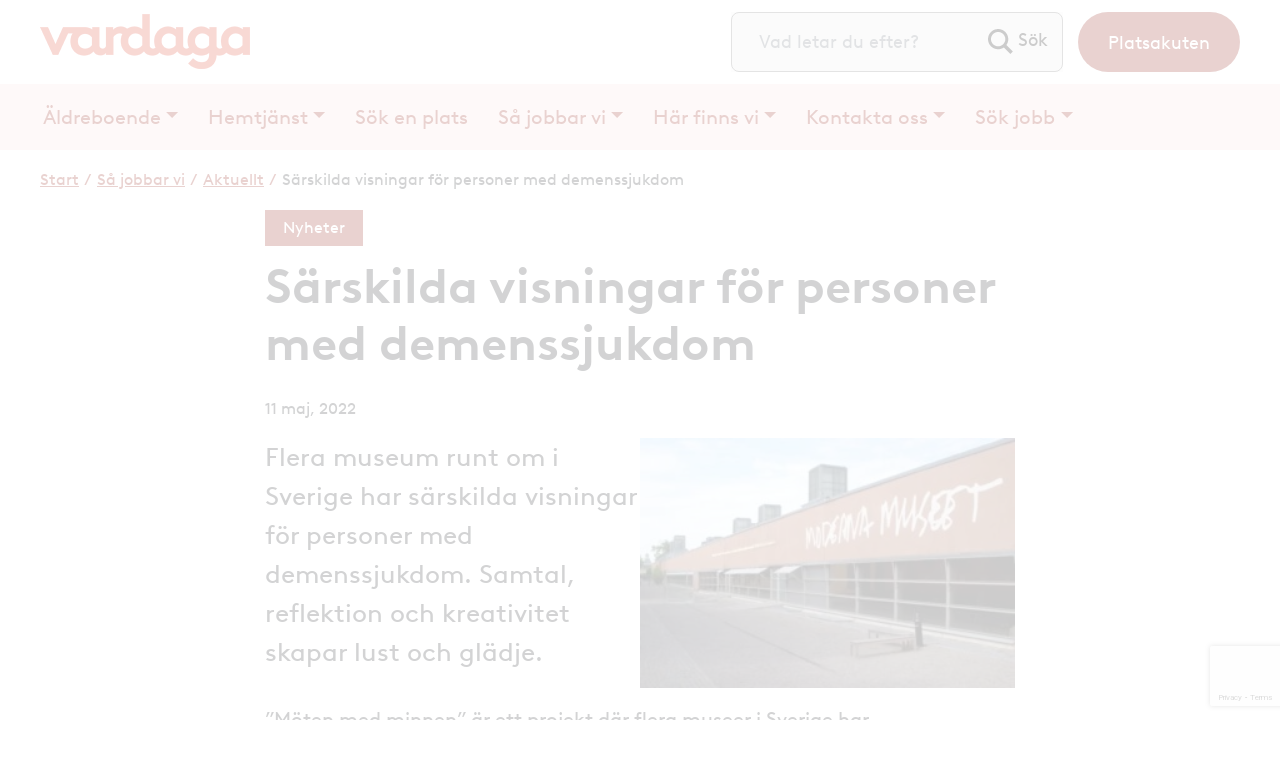

--- FILE ---
content_type: text/html; charset=UTF-8
request_url: https://vardaga.se/sarskilda-visningar-for-personer-med-demenssjukdom/
body_size: 23226
content:
<!doctype html><html lang="sv-SE"><head><script data-no-optimize="1">var litespeed_docref=sessionStorage.getItem("litespeed_docref");litespeed_docref&&(Object.defineProperty(document,"referrer",{get:function(){return litespeed_docref}}),sessionStorage.removeItem("litespeed_docref"));</script> <meta charset="utf-8"><meta http-equiv="x-ua-compatible" content="ie=edge"><meta name="viewport" content="width=device-width, initial-scale=1, shrink-to-fit=no"> <script data-cookieconsent="ignore" type="litespeed/javascript">window.dataLayer=window.dataLayer||[];function gtag(){dataLayer.push(arguments)}
gtag("consent","default",{ad_personalization:"denied",ad_storage:"denied",ad_user_data:"denied",analytics_storage:"denied",functionality_storage:"denied",personalization_storage:"denied",security_storage:"granted",wait_for_update:500,});gtag("set","ads_data_redaction",!0)</script> <script data-cookieconsent="ignore" type="litespeed/javascript">(function(w,d,s,l,i){w[l]=w[l]||[];w[l].push({'gtm.start':new Date().getTime(),event:'gtm.js'});var f=d.getElementsByTagName(s)[0],j=d.createElement(s),dl=l!=='dataLayer'?'&l='+l:'';j.async=!0;j.src='https://www.googletagmanager.com/gtm.js?id='+i+dl;f.parentNode.insertBefore(j,f)})(window,document,'script','dataLayer','GTM-K38LW9')</script> <script
		id="Cookiebot"
		src="https://consent.cookiebot.com/uc.js"
		data-implementation="wp"
		data-cbid="c847c5f6-b6aa-46ab-89af-b13d8100a8cf"
							data-blockingmode="auto"
	></script>  <script type="litespeed/javascript">(function(w,d,s,l,i){w[l]=w[l]||[];w[l].push({'gtm.start':new Date().getTime(),event:'gtm.js'});var f=d.getElementsByTagName(s)[0],j=d.createElement(s),dl=l!='dataLayer'?'&l='+l:'';j.async=!0;j.src='https://www.googletagmanager.com/gtm.js?id='+i+dl;f.parentNode.insertBefore(j,f)})(window,document,'script','dataLayer','GTM-K38LW9')</script> <meta name='robots' content='index, follow, max-image-preview:large, max-snippet:-1, max-video-preview:-1' /><style>img:is([sizes="auto" i], [sizes^="auto," i]) { contain-intrinsic-size: 3000px 1500px }</style><link rel="preload" href="https://vardaga.se/wp-content/themes/ambea-main-theme/dist/fonts/brownll/BrownLLWeb-Regular_d3c8e935.woff2" as="font" crossorigin="anonymous" /><link rel="preload" href="https://vardaga.se/wp-content/themes/ambea-main-theme/dist/fonts/brownll/BrownLLWeb-Bold_57628f6d.woff2" as="font" crossorigin="anonymous" /><title>Särskilda visningar för personer med demenssjukdom - Vardaga</title><link rel="canonical" href="https://vardaga.se/sarskilda-visningar-for-personer-med-demenssjukdom/" /><meta property="og:locale" content="sv_SE" /><meta property="og:type" content="article" /><meta property="og:title" content="Särskilda visningar för personer med demenssjukdom" /><meta property="og:description" content="Flera museum runt om i Sverige har särskilda visningar för personer med demenssjukdom. Samtal, reflektion och kreativitet..." /><meta property="og:url" content="https://vardaga.se/sarskilda-visningar-for-personer-med-demenssjukdom/" /><meta property="og:site_name" content="Vardaga" /><meta property="article:publisher" content="https://www.facebook.com/vardagasverige/" /><meta property="article:published_time" content="2022-05-11T10:53:22+00:00" /><meta property="article:modified_time" content="2022-08-17T11:36:08+00:00" /><meta property="og:image" content="https://vardaga.se/wp-content/uploads/2022/05/Moderna_museet_2009-scaled.jpg" /><meta property="og:image:width" content="2560" /><meta property="og:image:height" content="1708" /><meta property="og:image:type" content="image/jpeg" /><meta name="author" content="Urban Rybrink" /><meta name="twitter:card" content="summary_large_image" /><meta name="twitter:creator" content="@vardaga_" /><meta name="twitter:site" content="@vardaga_" /> <script type="application/ld+json" class="yoast-schema-graph">{"@context":"https://schema.org","@graph":[{"@type":"Article","@id":"https://vardaga.se/sarskilda-visningar-for-personer-med-demenssjukdom/#article","isPartOf":{"@id":"https://vardaga.se/sarskilda-visningar-for-personer-med-demenssjukdom/"},"author":{"name":"Urban Rybrink","@id":"https://vardaga.se/#/schema/person/cd4c91484baf6754aeb52703fbf997f7"},"headline":"Särskilda visningar för personer med demenssjukdom","datePublished":"2022-05-11T10:53:22+00:00","dateModified":"2022-08-17T11:36:08+00:00","mainEntityOfPage":{"@id":"https://vardaga.se/sarskilda-visningar-for-personer-med-demenssjukdom/"},"wordCount":316,"publisher":{"@id":"https://vardaga.se/#organization"},"image":{"@id":"https://vardaga.se/sarskilda-visningar-for-personer-med-demenssjukdom/#primaryimage"},"thumbnailUrl":"https://vardaga.se/wp-content/uploads/2022/05/Moderna_museet_2009-scaled.jpg","keywords":["Sofiagården"],"articleSection":["Nyheter"],"inLanguage":"sv-SE"},{"@type":"WebPage","@id":"https://vardaga.se/sarskilda-visningar-for-personer-med-demenssjukdom/","url":"https://vardaga.se/sarskilda-visningar-for-personer-med-demenssjukdom/","name":"Särskilda visningar för personer med demenssjukdom - Vardaga","isPartOf":{"@id":"https://vardaga.se/#website"},"primaryImageOfPage":{"@id":"https://vardaga.se/sarskilda-visningar-for-personer-med-demenssjukdom/#primaryimage"},"image":{"@id":"https://vardaga.se/sarskilda-visningar-for-personer-med-demenssjukdom/#primaryimage"},"thumbnailUrl":"https://vardaga.se/wp-content/uploads/2022/05/Moderna_museet_2009-scaled.jpg","datePublished":"2022-05-11T10:53:22+00:00","dateModified":"2022-08-17T11:36:08+00:00","breadcrumb":{"@id":"https://vardaga.se/sarskilda-visningar-for-personer-med-demenssjukdom/#breadcrumb"},"inLanguage":"sv-SE","potentialAction":[{"@type":"ReadAction","target":["https://vardaga.se/sarskilda-visningar-for-personer-med-demenssjukdom/"]}]},{"@type":"ImageObject","inLanguage":"sv-SE","@id":"https://vardaga.se/sarskilda-visningar-for-personer-med-demenssjukdom/#primaryimage","url":"https://vardaga.se/wp-content/uploads/2022/05/Moderna_museet_2009-scaled.jpg","contentUrl":"https://vardaga.se/wp-content/uploads/2022/05/Moderna_museet_2009-scaled.jpg","width":2560,"height":1708,"caption":"Moderna museet.i Stockholm."},{"@type":"BreadcrumbList","@id":"https://vardaga.se/sarskilda-visningar-for-personer-med-demenssjukdom/#breadcrumb","itemListElement":[{"@type":"ListItem","position":1,"name":"Hem","item":"https://vardaga.se/"},{"@type":"ListItem","position":2,"name":"Aktuellt","item":"https://vardaga.se/sa-jobbar-vi/aktuellt/"},{"@type":"ListItem","position":3,"name":"Särskilda visningar för personer med demenssjukdom"}]},{"@type":"WebSite","@id":"https://vardaga.se/#website","url":"https://vardaga.se/","name":"Vardaga","description":"Äldreomsorg och äldreboende","publisher":{"@id":"https://vardaga.se/#organization"},"potentialAction":[{"@type":"SearchAction","target":{"@type":"EntryPoint","urlTemplate":"https://vardaga.se/?s={search_term_string}"},"query-input":{"@type":"PropertyValueSpecification","valueRequired":true,"valueName":"search_term_string"}}],"inLanguage":"sv-SE"},{"@type":"Organization","@id":"https://vardaga.se/#organization","name":"Vardaga","url":"https://vardaga.se/","logo":{"@type":"ImageObject","inLanguage":"sv-SE","@id":"https://vardaga.se/#/schema/logo/image/","url":"https://vardaga.se/wp-content/uploads/2021/04/vardaga_logga_rgb.png","contentUrl":"https://vardaga.se/wp-content/uploads/2021/04/vardaga_logga_rgb.png","width":420,"height":110,"caption":"Vardaga"},"image":{"@id":"https://vardaga.se/#/schema/logo/image/"},"sameAs":["https://www.facebook.com/vardagasverige/","https://x.com/vardaga_","https://www.instagram.com/vardagasverige/","https://www.linkedin.com/company/vardaga/","https://www.youtube.com/channel/UC1AmY-yJrP8JEHpK1V04cxg"]},{"@type":"Person","@id":"https://vardaga.se/#/schema/person/cd4c91484baf6754aeb52703fbf997f7","name":"Urban Rybrink","image":{"@type":"ImageObject","inLanguage":"sv-SE","@id":"https://vardaga.se/#/schema/person/image/","url":"https://secure.gravatar.com/avatar/7d3c1491a510c8492568c0ab1cbe656632bf4e6a12c7f18d3f650f0811c6263c?s=96&d=mm&r=g","contentUrl":"https://secure.gravatar.com/avatar/7d3c1491a510c8492568c0ab1cbe656632bf4e6a12c7f18d3f650f0811c6263c?s=96&d=mm&r=g","caption":"Urban Rybrink"}}]}</script> <link rel='dns-prefetch' href='//api.alertir.com' /><link rel='dns-prefetch' href='//www.google.com' /><link rel='dns-prefetch' href='//use.fontawesome.com' /><link data-optimized="2" rel="stylesheet" href="https://vardaga.se/wp-content/litespeed/css/df89dde82cb1643a6d838cce5514da77.css?ver=e8c90" /><link rel="preload" as="image" href="https://vardaga.se/wp-content/uploads/2021/04/vardaga_logga_rgb.png.webp"><link rel="preload" as="image" href="https://vardaga.se/wp-content/uploads/2022/05/Moderna_museet_2009-300x200.jpg.webp"><style id='wp-block-library-theme-inline-css' type='text/css'>.wp-block-audio :where(figcaption){color:#555;font-size:13px;text-align:center}.is-dark-theme .wp-block-audio :where(figcaption){color:#ffffffa6}.wp-block-audio{margin:0 0 1em}.wp-block-code{border:1px solid #ccc;border-radius:4px;font-family:Menlo,Consolas,monaco,monospace;padding:.8em 1em}.wp-block-embed :where(figcaption){color:#555;font-size:13px;text-align:center}.is-dark-theme .wp-block-embed :where(figcaption){color:#ffffffa6}.wp-block-embed{margin:0 0 1em}.blocks-gallery-caption{color:#555;font-size:13px;text-align:center}.is-dark-theme .blocks-gallery-caption{color:#ffffffa6}:root :where(.wp-block-image figcaption){color:#555;font-size:13px;text-align:center}.is-dark-theme :root :where(.wp-block-image figcaption){color:#ffffffa6}.wp-block-image{margin:0 0 1em}.wp-block-pullquote{border-bottom:4px solid;border-top:4px solid;color:currentColor;margin-bottom:1.75em}.wp-block-pullquote cite,.wp-block-pullquote footer,.wp-block-pullquote__citation{color:currentColor;font-size:.8125em;font-style:normal;text-transform:uppercase}.wp-block-quote{border-left:.25em solid;margin:0 0 1.75em;padding-left:1em}.wp-block-quote cite,.wp-block-quote footer{color:currentColor;font-size:.8125em;font-style:normal;position:relative}.wp-block-quote:where(.has-text-align-right){border-left:none;border-right:.25em solid;padding-left:0;padding-right:1em}.wp-block-quote:where(.has-text-align-center){border:none;padding-left:0}.wp-block-quote.is-large,.wp-block-quote.is-style-large,.wp-block-quote:where(.is-style-plain){border:none}.wp-block-search .wp-block-search__label{font-weight:700}.wp-block-search__button{border:1px solid #ccc;padding:.375em .625em}:where(.wp-block-group.has-background){padding:1.25em 2.375em}.wp-block-separator.has-css-opacity{opacity:.4}.wp-block-separator{border:none;border-bottom:2px solid;margin-left:auto;margin-right:auto}.wp-block-separator.has-alpha-channel-opacity{opacity:1}.wp-block-separator:not(.is-style-wide):not(.is-style-dots){width:100px}.wp-block-separator.has-background:not(.is-style-dots){border-bottom:none;height:1px}.wp-block-separator.has-background:not(.is-style-wide):not(.is-style-dots){height:2px}.wp-block-table{margin:0 0 1em}.wp-block-table td,.wp-block-table th{word-break:normal}.wp-block-table :where(figcaption){color:#555;font-size:13px;text-align:center}.is-dark-theme .wp-block-table :where(figcaption){color:#ffffffa6}.wp-block-video :where(figcaption){color:#555;font-size:13px;text-align:center}.is-dark-theme .wp-block-video :where(figcaption){color:#ffffffa6}.wp-block-video{margin:0 0 1em}:root :where(.wp-block-template-part.has-background){margin-bottom:0;margin-top:0;padding:1.25em 2.375em}</style><style id='classic-theme-styles-inline-css' type='text/css'>/*! This file is auto-generated */
.wp-block-button__link{color:#fff;background-color:#32373c;border-radius:9999px;box-shadow:none;text-decoration:none;padding:calc(.667em + 2px) calc(1.333em + 2px);font-size:1.125em}.wp-block-file__button{background:#32373c;color:#fff;text-decoration:none}</style><link rel='stylesheet' id='fontawesome-css' href='https://use.fontawesome.com/releases/v5.7.0/css/all.css?ver=0.7.5' type='text/css' media='all' /> <script type="litespeed/javascript" data-src="https://vardaga.se/wp-includes/js/jquery/jquery.min.js?ver=3.7.1" id="jquery-core-js"></script> <link rel="https://api.w.org/" href="https://vardaga.se/wp-json/" /><link rel="alternate" title="JSON" type="application/json" href="https://vardaga.se/wp-json/wp/v2/posts/12418" /><link rel="EditURI" type="application/rsd+xml" title="RSD" href="https://vardaga.se/xmlrpc.php?rsd" /><meta name="generator" content="WordPress 6.8.3" /><link rel='shortlink' href='https://vardaga.se/?p=12418' /><link rel="alternate" title="oEmbed (JSON)" type="application/json+oembed" href="https://vardaga.se/wp-json/oembed/1.0/embed?url=https%3A%2F%2Fvardaga.se%2Fsarskilda-visningar-for-personer-med-demenssjukdom%2F" /><link rel="alternate" title="oEmbed (XML)" type="text/xml+oembed" href="https://vardaga.se/wp-json/oembed/1.0/embed?url=https%3A%2F%2Fvardaga.se%2Fsarskilda-visningar-for-personer-med-demenssjukdom%2F&#038;format=xml" /> <script type="litespeed/javascript" data-src="https://ok1static.oktacdn.com/assets/js/sdk/okta-auth-js/1.13.0/okta-auth-js.min.js"></script> <script type="litespeed/javascript">var authClient=new OktaAuth({url:'https://ambea.okta-emea.com',clientId:'0oa4yym8lk9glsRQy0i7',redirectUri:'https://vardaga.se/wp-login.php',issuer:'https://ambea.okta-emea.com/oauth2/v1',});authClient.session.exists().then(function(exists){if(exists){authClient.token.getWithoutPrompt({responseType:['id_token','token'],scopes:['openid','email']}).then(function(tokens){var url_to_redirect_to='https://vardaga.se/wp-login.php'+'?log_in_from_id_token='+tokens[0].idToken;window.location.href=url_to_redirect_to})}})</script> <meta name="facebook-domain-verification" content="zg11ghsti4j6f7erwio53tv760t29e" /><style>.algolia-search-highlight {
				background-color: #fffbcc;
				border-radius: 2px;
				font-style: normal;
			}</style><style id="uagb-style-conditional-extension">@media (min-width: 1025px){body .uag-hide-desktop.uagb-google-map__wrap,body .uag-hide-desktop{display:none !important}}@media (min-width: 768px) and (max-width: 1024px){body .uag-hide-tab.uagb-google-map__wrap,body .uag-hide-tab{display:none !important}}@media (max-width: 767px){body .uag-hide-mob.uagb-google-map__wrap,body .uag-hide-mob{display:none !important}}</style><style id="uagb-style-frontend-12418">.uag-blocks-common-selector{z-index:var(--z-index-desktop) !important}@media (max-width: 976px){.uag-blocks-common-selector{z-index:var(--z-index-tablet) !important}}@media (max-width: 767px){.uag-blocks-common-selector{z-index:var(--z-index-mobile) !important}}</style><link rel="icon" href="https://vardaga.se/wp-content/uploads/2024/11/cropped-VA_512px-32x32.png" sizes="32x32" /><link rel="icon" href="https://vardaga.se/wp-content/uploads/2024/11/cropped-VA_512px-192x192.png" sizes="192x192" /><link rel="apple-touch-icon" href="https://vardaga.se/wp-content/uploads/2024/11/cropped-VA_512px-180x180.png" /><meta name="msapplication-TileImage" content="https://vardaga.se/wp-content/uploads/2024/11/cropped-VA_512px-270x270.png" /><style type="text/css" id="wp-custom-css">.ssws-press-widget-tag {background-color:#921e14!important;font-size:1rem!important}
.ssws-press-widget-text {font-size:1.125em!important}

@media (max-width: 767.98px) {
    h1 {
        font-size:2.5em
    }

    h2 {
        font-size: 2em
    }

    h3 {
        font-size: 1.5em
    }
}</style></head><body class="wp-singular post-template-default single single-post postid-12418 single-format-standard wp-custom-logo wp-embed-responsive wp-theme-ambea-main-theme wp-child-theme-vardaga-website sarskilda-visningar-for-personer-med-demenssjukdom app-data index-data singular-data single-data single-post-data single-post-sarskilda-visningar-for-personer-med-demenssjukdom-data"> <script type="litespeed/javascript">document.addEventListener("DOMContentLiteSpeedLoaded",function(){let div=document.getElementById('PreCookieConsentOverlay');div.parentElement.removeChild(div)})</script> <style>#PreCookieConsentOverlay {
            background-color: white;
            height: 100vh;
            left: 0;
            margin: 0;
            opacity: .8;
            overflow: hidden;
            padding: 0;
            position: fixed;
            top: 0;
            transition: opacity .5s ease;
            width: 100%;
            z-index: 2147483630;
        }</style><div id="PreCookieConsentOverlay"></div>
<noscript><iframe data-lazyloaded="1" src="about:blank"   data-litespeed-src="https://www.googletagmanager.com/ns.html?id=GTM-K38LW9" height="0"   width="0"   style="display:none;visibility:hidden"></iframe></noscript><header class="banner" id="mainnavigation" aria-label="navigation"><div id="skiptocontent"><a href="#maincontent" title="Hoppa till huvudinnehåll">Hoppa till huvudinnehåll</a></div><div class="navbar justify-content-between">
<a class="navbar-brand" href="https://vardaga.se/">
<img width="420" height="110" src="https://vardaga.se/wp-content/uploads/2021/04/vardaga_logga_rgb.png.webp" alt="Vardaga" fetchpriority="high" decoding="sync">
</a><div class="nav"><div class="top-left"><div class="top-left-inner"></div></div><div class="top-right"><div class="top-right-inner"><section class="widget search-2 widget_search"><form role="search" method="get" class="search-form" action="https://vardaga.se/">
<label>
<span class="screen-reader-text">Sök efter:</span>
<input type="search" class="search-field" placeholder="Vad letar du efter?" value="" name="s" />
</label>
<input type="submit" class="search-submit" value="Sök" /></form></section></div></div><div class="top-menu-wrapper"><div class="menu-sekundar-meny-container"><ul id="menu-sekundar-meny" class="nav top-menu"><li itemscope="itemscope" itemtype="https://www.schema.org/SiteNavigationElement" id="menu-item-6591" class="d-none d-sm-block menu-button menu-button--Green menu-button--Secondary pr-0 pr-sm-3 menu-item menu-item-type-post_type menu-item-object-page menu-item-6591 nav-item menu-item-platsakuten"><a title="Platsakuten" href="https://vardaga.se/platsakuten/" class="nav-link">Platsakuten</a></li></ul></div></div></div>
<button class="navbar-toggler d-lg-none" type="button" data-toggle="collapse" data-target="#main-menu-collapse" aria-controls="main-menu-collapse" aria-expanded="false" aria-label="Menyknapp">
<span class="navbar-toggler-icon"></span>
</button></div><div class="menu-primary-wrapper"><div class="menu-primary"><div class="navbar navbar-expand-lg"><nav class="collapse navbar-collapse" id="main-menu-collapse" aria-label="Huvudmeny"><div class="menu-primar-meny-container"><ul id="menu-primar-meny" class="navbar-nav"><li itemscope="itemscope" itemtype="https://www.schema.org/SiteNavigationElement" id="menu-item-19072" class="menu-6-xs d-md-none menu-button menu-platsakuten menu-item menu-item-type-custom menu-item-object-custom menu-item-19072 nav-item menu-item-platsakuten"><a title="Platsakuten" href="https://vardaga.se/platsakuten/" class="nav-link">Platsakuten</a></li><li itemscope="itemscope" itemtype="https://www.schema.org/SiteNavigationElement" id="menu-item-6560" class="menu-item menu-item-type-post_type menu-item-object-page menu-item-has-children dropdown menu-item-6560 nav-item menu-item-%c3%a4ldreboende"><a title="Äldreboende" href="#" data-toggle="dropdown" aria-haspopup="true" aria-expanded="false" class="dropdown-toggle nav-link" id="menu-item-dropdown-6560">Äldreboende</a><ul class="dropdown-menu" aria-labelledby="menu-item-dropdown-6560" role="menu"><li itemscope="itemscope" itemtype="https://www.schema.org/SiteNavigationElement" id="menu-item-16698" class="menu-bold menu-item menu-item-type-post_type menu-item-object-page menu-item-16698 nav-item menu-item-v%c3%a5r-%c3%a4ldreomsorg"><a title="Vår äldreomsorg" href="https://vardaga.se/var-aldreomsorg/" class="dropdown-item">Vår äldreomsorg</a></li><li itemscope="itemscope" itemtype="https://www.schema.org/SiteNavigationElement" id="menu-item-6727" class="menu-item menu-item-type-post_type menu-item-object-page menu-item-6727 nav-item menu-item-%c3%a4ldreboende-omv%c3%a5rdnad"><a title="Äldreboende omvårdnad" href="https://vardaga.se/var-aldreomsorg/aldreboende/" class="dropdown-item">Äldreboende omvårdnad</a></li><li itemscope="itemscope" itemtype="https://www.schema.org/SiteNavigationElement" id="menu-item-8046" class="menu-item menu-item-type-post_type menu-item-object-page menu-item-8046 nav-item menu-item-%c3%a4ldreboende-demens"><a title="Äldreboende demens" href="https://vardaga.se/var-aldreomsorg/aldreboende-demens/" class="dropdown-item">Äldreboende demens</a></li><li itemscope="itemscope" itemtype="https://www.schema.org/SiteNavigationElement" id="menu-item-7629" class="menu-item menu-item-type-post_type menu-item-object-page menu-item-7629 nav-item menu-item-korttidsboende"><a title="Korttidsboende" href="https://vardaga.se/var-aldreomsorg/korttidsboende/" class="dropdown-item">Korttidsboende</a></li><li itemscope="itemscope" itemtype="https://www.schema.org/SiteNavigationElement" id="menu-item-7628" class="menu-item menu-item-type-post_type menu-item-object-page menu-item-7628 nav-item menu-item-boenden-f%c3%b6r-yngre-demens"><a title="Boenden för yngre demens" href="https://vardaga.se/var-aldreomsorg/yngre-demens/" class="dropdown-item">Boenden för yngre demens</a></li><li itemscope="itemscope" itemtype="https://www.schema.org/SiteNavigationElement" id="menu-item-7627" class="menu-item menu-item-type-post_type menu-item-object-page menu-item-7627 nav-item menu-item-psykogeriatrik"><a title="Psykogeriatrik" href="https://vardaga.se/var-aldreomsorg/psykogeriatrik/" class="dropdown-item">Psykogeriatrik</a></li><li itemscope="itemscope" itemtype="https://www.schema.org/SiteNavigationElement" id="menu-item-7624" class="menu-item menu-item-type-post_type menu-item-object-page menu-item-7624 nav-item menu-item-fysisk-eller-psykisk-funktionsneds%c3%a4ttning"><a title="Fysisk eller psykisk funktionsnedsättning" href="https://vardaga.se/var-aldreomsorg/fysisk-eller-psykisk-funktionsnedsattning/" class="dropdown-item">Fysisk eller psykisk funktionsnedsättning</a></li><li itemscope="itemscope" itemtype="https://www.schema.org/SiteNavigationElement" id="menu-item-7912" class="menu-item menu-item-type-post_type menu-item-object-page menu-item-7912 nav-item menu-item-f%c3%b6rv%c3%a4rvad-hj%c3%a4rnskada"><a title="Förvärvad hjärnskada" href="https://vardaga.se/var-aldreomsorg/forvarvad-hjarnskada/" class="dropdown-item">Förvärvad hjärnskada</a></li><li itemscope="itemscope" itemtype="https://www.schema.org/SiteNavigationElement" id="menu-item-7625" class="menu-item menu-item-type-post_type menu-item-object-page menu-item-7625 nav-item menu-item-huntingtons-sjukdom"><a title="Huntingtons sjukdom" href="https://vardaga.se/var-aldreomsorg/huntingtons-sjukdom/" class="dropdown-item">Huntingtons sjukdom</a></li><li itemscope="itemscope" itemtype="https://www.schema.org/SiteNavigationElement" id="menu-item-6964" class="menu-item menu-item-type-post_type menu-item-object-page menu-item-6964 nav-item menu-item-h%c3%a4r-bygger-vi-nytt"><a title="Här bygger vi nytt" href="https://vardaga.se/var-aldreomsorg/aldreboende/har-bygger-vi-nytt/" class="dropdown-item">Här bygger vi nytt</a></li></ul></li><li itemscope="itemscope" itemtype="https://www.schema.org/SiteNavigationElement" id="menu-item-8508" class="menu-item menu-item-type-post_type menu-item-object-page menu-item-has-children dropdown menu-item-8508 nav-item menu-item-hemtj%c3%a4nst"><a title="Hemtjänst" href="#" data-toggle="dropdown" aria-haspopup="true" aria-expanded="false" class="dropdown-toggle nav-link" id="menu-item-dropdown-8508">Hemtjänst</a><ul class="dropdown-menu" aria-labelledby="menu-item-dropdown-8508" role="menu"><li itemscope="itemscope" itemtype="https://www.schema.org/SiteNavigationElement" id="menu-item-16699" class="menu-bold menu-item menu-item-type-post_type menu-item-object-page menu-item-16699 nav-item menu-item-hemtj%c3%a4nst"><a title="Hemtjänst" href="https://vardaga.se/var-hemtjanst/hemtjanst/" class="dropdown-item">Hemtjänst</a></li><li itemscope="itemscope" itemtype="https://www.schema.org/SiteNavigationElement" id="menu-item-7963" class="menu-item menu-item-type-post_type menu-item-object-page menu-item-7963 nav-item menu-item-hemtj%c3%a4nst"><a title="Hemtjänst" href="https://vardaga.se/var-hemtjanst/hemtjanst/" class="dropdown-item">Hemtjänst</a></li><li itemscope="itemscope" itemtype="https://www.schema.org/SiteNavigationElement" id="menu-item-7961" class="menu-item menu-item-type-post_type menu-item-object-page menu-item-7961 nav-item menu-item-ledsagning"><a title="Ledsagning" href="https://vardaga.se/var-hemtjanst/ledsagning/" class="dropdown-item">Ledsagning</a></li><li itemscope="itemscope" itemtype="https://www.schema.org/SiteNavigationElement" id="menu-item-7960" class="menu-item menu-item-type-post_type menu-item-object-page menu-item-7960 nav-item menu-item-dagverksamhet"><a title="Dagverksamhet" href="https://vardaga.se/var-hemtjanst/dagverksamhet/" class="dropdown-item">Dagverksamhet</a></li><li itemscope="itemscope" itemtype="https://www.schema.org/SiteNavigationElement" id="menu-item-16378" class="menu-item menu-item-type-post_type menu-item-object-page menu-item-16378 nav-item menu-item-hush%c3%a5llsn%c3%a4ra-tj%c3%a4nster"><a title="Hushållsnära tjänster" href="https://vardaga.se/var-hemtjanst/hushallsnara-tjanster/" class="dropdown-item">Hushållsnära tjänster</a></li></ul></li><li itemscope="itemscope" itemtype="https://www.schema.org/SiteNavigationElement" id="menu-item-7159" class="menu-item menu-item-type-post_type menu-item-object-page menu-item-7159 nav-item menu-item-s%c3%b6k-en-plats"><a title="Sök en plats" href="https://vardaga.se/sok-en-plats/" class="nav-link">Sök en plats</a></li><li itemscope="itemscope" itemtype="https://www.schema.org/SiteNavigationElement" id="menu-item-6739" class="menu-item menu-item-type-post_type menu-item-object-page menu-item-has-children dropdown menu-item-6739 nav-item menu-item-s%c3%a5-jobbar-vi"><a title="Så jobbar vi" href="#" data-toggle="dropdown" aria-haspopup="true" aria-expanded="false" class="dropdown-toggle nav-link" id="menu-item-dropdown-6739">Så jobbar vi</a><ul class="dropdown-menu" aria-labelledby="menu-item-dropdown-6739" role="menu"><li itemscope="itemscope" itemtype="https://www.schema.org/SiteNavigationElement" id="menu-item-16700" class="menu-bold menu-item menu-item-type-post_type menu-item-object-page menu-item-16700 nav-item menu-item-s%c3%a5-jobbar-vi"><a title="Så jobbar vi" href="https://vardaga.se/sa-jobbar-vi/" class="dropdown-item">Så jobbar vi</a></li><li itemscope="itemscope" itemtype="https://www.schema.org/SiteNavigationElement" id="menu-item-6606" class="menu-item menu-item-type-post_type menu-item-object-page menu-item-has-children menu-item-6606 nav-item dropdown-submenu menu-item-v%c3%a5r-%c3%a4ldreomsorg-den-goda-dagen"><a title="Vår äldreomsorg – den goda dagen" href="https://vardaga.se/sa-jobbar-vi/var-aldreomsorg-den-goda-dagen/" class="dropdown-item">Vår äldreomsorg – den goda dagen</a><button class="dropdown-submenu-toggle"><span class="submenu-toggle-icon"></span></button><ul class="dropdown-menu" aria-labelledby="menu-item-dropdown-6739" role="menu"><li itemscope="itemscope" itemtype="https://www.schema.org/SiteNavigationElement" id="menu-item-10626" class="menu-item menu-item-type-post_type menu-item-object-page menu-item-10626 nav-item menu-item-aktiviteter"><a title="Aktiviteter" href="https://vardaga.se/sa-jobbar-vi/var-aldreomsorg-den-goda-dagen/en-aktiv-vardag-pa-vardagas-aldreboenden/" class="dropdown-item">Aktiviteter</a></li><li itemscope="itemscope" itemtype="https://www.schema.org/SiteNavigationElement" id="menu-item-10625" class="menu-item menu-item-type-post_type menu-item-object-page menu-item-10625 nav-item menu-item-demens-demensakademin"><a title="Demens – Demensakademin" href="https://vardaga.se/sa-jobbar-vi/var-aldreomsorg-den-goda-dagen/demens-demensakademin/" class="dropdown-item">Demens – Demensakademin</a></li><li itemscope="itemscope" itemtype="https://www.schema.org/SiteNavigationElement" id="menu-item-10624" class="menu-item menu-item-type-post_type menu-item-object-page menu-item-10624 nav-item menu-item-djur-i-omsorgen"><a title="Djur i omsorgen" href="https://vardaga.se/sa-jobbar-vi/var-aldreomsorg-den-goda-dagen/djur-i-omsorgen/" class="dropdown-item">Djur i omsorgen</a></li><li itemscope="itemscope" itemtype="https://www.schema.org/SiteNavigationElement" id="menu-item-10627" class="menu-item menu-item-type-post_type menu-item-object-page menu-item-10627 nav-item menu-item-mat-och-m%c3%a5ltider"><a title="Mat och måltider" href="https://vardaga.se/sa-jobbar-vi/var-aldreomsorg-den-goda-dagen/mat-och-maltider/" class="dropdown-item">Mat och måltider</a></li><li itemscope="itemscope" itemtype="https://www.schema.org/SiteNavigationElement" id="menu-item-10628" class="menu-item menu-item-type-post_type menu-item-object-page menu-item-10628 nav-item menu-item-palliationsakademin"><a title="Palliationsakademin" href="https://vardaga.se/sa-jobbar-vi/var-aldreomsorg-den-goda-dagen/palliationsakademin/" class="dropdown-item">Palliationsakademin</a></li><li itemscope="itemscope" itemtype="https://www.schema.org/SiteNavigationElement" id="menu-item-10629" class="menu-item menu-item-type-post_type menu-item-object-page menu-item-10629 nav-item menu-item-ung-omsorg-p%c3%a5-v%c3%a5ra-boenden"><a title="Ung Omsorg på våra boenden" href="https://vardaga.se/sa-jobbar-vi/var-aldreomsorg-den-goda-dagen/ung-omsorg-pa-vara-boenden/" class="dropdown-item">Ung Omsorg på våra boenden</a></li><li itemscope="itemscope" itemtype="https://www.schema.org/SiteNavigationElement" id="menu-item-10630" class="menu-item menu-item-type-post_type menu-item-object-page menu-item-10630 nav-item menu-item-vardagas-boendekoncept"><a title="Vardagas boendekoncept" href="https://vardaga.se/sa-jobbar-vi/var-aldreomsorg-den-goda-dagen/vardagas-boendekoncept/" class="dropdown-item">Vardagas boendekoncept</a></li><li itemscope="itemscope" itemtype="https://www.schema.org/SiteNavigationElement" id="menu-item-10655" class="menu-item menu-item-type-post_type menu-item-object-page menu-item-10655 nav-item menu-item-levnadsber%c3%a4ttelsen"><a title="Levnadsberättelsen" href="https://vardaga.se/sa-jobbar-vi/var-aldreomsorg-den-goda-dagen/levnadsberattelsen/" class="dropdown-item">Levnadsberättelsen</a></li><li itemscope="itemscope" itemtype="https://www.schema.org/SiteNavigationElement" id="menu-item-7603" class="menu-item menu-item-type-post_type menu-item-object-page menu-item-7603 nav-item menu-item-v%c3%a4lf%c3%a4rdsteknologi"><a title="Välfärdsteknologi" href="https://vardaga.se/sa-jobbar-vi/var-aldreomsorg-den-goda-dagen/valfardsteknologi/" class="dropdown-item">Välfärdsteknologi</a></li></ul></li><li itemscope="itemscope" itemtype="https://www.schema.org/SiteNavigationElement" id="menu-item-6791" class="menu-item menu-item-type-post_type menu-item-object-page menu-item-has-children menu-item-6791 nav-item dropdown-submenu menu-item-demens"><a title="Demens" href="https://vardaga.se/sa-jobbar-vi/demens/" class="dropdown-item">Demens</a><button class="dropdown-submenu-toggle"><span class="submenu-toggle-icon"></span></button><ul class="dropdown-menu" aria-labelledby="menu-item-dropdown-6739" role="menu"><li itemscope="itemscope" itemtype="https://www.schema.org/SiteNavigationElement" id="menu-item-20587" class="menu-item menu-item-type-post_type menu-item-object-page menu-item-20587 nav-item menu-item-f%c3%b6r-dig-med-demens"><a title="För dig med demens" href="https://vardaga.se/sa-jobbar-vi/demens/for-dig-med-demenssjukdom/" class="dropdown-item">För dig med demens</a></li><li itemscope="itemscope" itemtype="https://www.schema.org/SiteNavigationElement" id="menu-item-20586" class="menu-item menu-item-type-post_type menu-item-object-page menu-item-20586 nav-item menu-item-f%c3%b6r-dig-som-n%c3%a4rst%c3%a5ende"><a title="För dig som närstående" href="https://vardaga.se/sa-jobbar-vi/demens/for-dig-som-narstaende-till-en-person-med-demens/" class="dropdown-item">För dig som närstående</a></li></ul></li><li itemscope="itemscope" itemtype="https://www.schema.org/SiteNavigationElement" id="menu-item-6557" class="menu-item menu-item-type-post_type menu-item-object-page menu-item-has-children menu-item-6557 nav-item dropdown-submenu menu-item-om-vardaga"><a title="Om Vardaga" href="https://vardaga.se/sa-jobbar-vi/om-vardaga/" class="dropdown-item">Om Vardaga</a><button class="dropdown-submenu-toggle"><span class="submenu-toggle-icon"></span></button><ul class="dropdown-menu" aria-labelledby="menu-item-dropdown-6739" role="menu"><li itemscope="itemscope" itemtype="https://www.schema.org/SiteNavigationElement" id="menu-item-6962" class="menu-item menu-item-type-post_type menu-item-object-page menu-item-6962 nav-item menu-item-kvalitet-och-h%c3%a5llbarhet-i-vardaga"><a title="Kvalitet och hållbarhet i Vardaga" href="https://vardaga.se/sa-jobbar-vi/om-vardaga/kvalitet-och-hallbarhet-i-vardaga/" class="dropdown-item">Kvalitet och hållbarhet i Vardaga</a></li><li itemscope="itemscope" itemtype="https://www.schema.org/SiteNavigationElement" id="menu-item-10166" class="menu-item menu-item-type-post_type menu-item-object-page menu-item-10166 nav-item menu-item-sociala-medier-p%c3%a5-vardaga"><a title="Sociala medier på Vardaga" href="https://vardaga.se/sa-jobbar-vi/om-vardaga/sociala-medier-pa-vardaga/" class="dropdown-item">Sociala medier på Vardaga</a></li><li itemscope="itemscope" itemtype="https://www.schema.org/SiteNavigationElement" id="menu-item-19887" class="menu-item menu-item-type-post_type menu-item-object-page menu-item-19887 nav-item menu-item-v%c3%a5ra-samarbeten"><a title="Våra samarbeten" href="https://vardaga.se/sa-jobbar-vi/om-vardaga/vara-samarbeten/" class="dropdown-item">Våra samarbeten</a></li><li itemscope="itemscope" itemtype="https://www.schema.org/SiteNavigationElement" id="menu-item-6578" class="menu-item menu-item-type-post_type menu-item-object-page menu-item-6578 nav-item menu-item-vardaga-ing%c3%a5r-i-ambea"><a title="Vardaga ingår i Ambea" href="https://vardaga.se/sa-jobbar-vi/om-vardaga/vardaga-ingar-i-ambea/" class="dropdown-item">Vardaga ingår i Ambea</a></li><li itemscope="itemscope" itemtype="https://www.schema.org/SiteNavigationElement" id="menu-item-6961" class="menu-item menu-item-type-post_type menu-item-object-page menu-item-6961 nav-item menu-item-vision-uppdrag-och-v%c3%a4rderingar"><a title="Vision, uppdrag och värderingar" href="https://vardaga.se/sa-jobbar-vi/om-vardaga/vision-uppdrag-och-varderingar/" class="dropdown-item">Vision, uppdrag och värderingar</a></li><li itemscope="itemscope" itemtype="https://www.schema.org/SiteNavigationElement" id="menu-item-15089" class="menu-item menu-item-type-post_type menu-item-object-page menu-item-15089 nav-item menu-item-framtidens-%c3%a4ldreomsorg"><a title="Framtidens äldreomsorg" href="https://vardaga.se/sa-jobbar-vi/om-vardaga/framtidens-aldreomsorg/" class="dropdown-item">Framtidens äldreomsorg</a></li></ul></li><li itemscope="itemscope" itemtype="https://www.schema.org/SiteNavigationElement" id="menu-item-19" class="menu-item menu-item-type-post_type menu-item-object-page current_page_parent menu-item-19 nav-item menu-item-aktuellt"><a title="Aktuellt" href="https://vardaga.se/sa-jobbar-vi/aktuellt/" class="dropdown-item">Aktuellt</a></li><li itemscope="itemscope" itemtype="https://www.schema.org/SiteNavigationElement" id="menu-item-7880" class="menu-item menu-item-type-post_type menu-item-object-page menu-item-7880 nav-item menu-item-webbinarium"><a title="Webbinarium" href="https://vardaga.se/sa-jobbar-vi/vardagas-webbinarier/" class="dropdown-item">Webbinarium</a></li><li itemscope="itemscope" itemtype="https://www.schema.org/SiteNavigationElement" id="menu-item-21674" class="menu-item menu-item-type-post_type menu-item-object-page menu-item-21674 nav-item menu-item-podcast"><a title="Podcast" href="https://vardaga.se/sa-jobbar-vi/podcast/" class="dropdown-item">Podcast</a></li><li itemscope="itemscope" itemtype="https://www.schema.org/SiteNavigationElement" id="menu-item-11809" class="menu-item menu-item-type-post_type menu-item-object-page menu-item-11809 nav-item menu-item-anh%c3%b6rig-eller-n%c3%a4rst%c3%a5ende"><a title="Anhörig eller närstående" href="https://vardaga.se/sa-jobbar-vi/anhorig-eller-narstaende/" class="dropdown-item">Anhörig eller närstående</a></li><li itemscope="itemscope" itemtype="https://www.schema.org/SiteNavigationElement" id="menu-item-7600" class="menu-item menu-item-type-post_type menu-item-object-page menu-item-7600 nav-item menu-item-medarbetare"><a title="Medarbetare" href="https://vardaga.se/sa-jobbar-vi/medarbetare/" class="dropdown-item">Medarbetare</a></li><li itemscope="itemscope" itemtype="https://www.schema.org/SiteNavigationElement" id="menu-item-7576" class="menu-item menu-item-type-post_type menu-item-object-page menu-item-7576 nav-item menu-item-livets-slutskede"><a title="Livets slutskede" href="https://vardaga.se/sa-jobbar-vi/palliativa-akademien-livets-slutskede/" class="dropdown-item">Livets slutskede</a></li><li itemscope="itemscope" itemtype="https://www.schema.org/SiteNavigationElement" id="menu-item-12141" class="menu-item menu-item-type-post_type menu-item-object-page menu-item-12141 nav-item menu-item-samarbetspartner-alzheimerloppet"><a title="Samarbetspartner - Alzheimerloppet" href="https://vardaga.se/sa-jobbar-vi/alzheimerloppet/" class="dropdown-item">Samarbetspartner &#8211; Alzheimerloppet</a></li><li itemscope="itemscope" itemtype="https://www.schema.org/SiteNavigationElement" id="menu-item-7364" class="menu-item menu-item-type-post_type menu-item-object-page menu-item-7364 nav-item menu-item-lagar-och-regelverk"><a title="Lagar och regelverk" href="https://vardaga.se/sa-jobbar-vi/lagar-och-regelverk/" class="dropdown-item">Lagar och regelverk</a></li></ul></li><li itemscope="itemscope" itemtype="https://www.schema.org/SiteNavigationElement" id="menu-item-12617" class="menu-item menu-item-type-post_type menu-item-object-page menu-item-has-children dropdown menu-item-12617 nav-item menu-item-h%c3%a4r-finns-vi"><a title="Här finns vi" href="#" data-toggle="dropdown" aria-haspopup="true" aria-expanded="false" class="dropdown-toggle nav-link" id="menu-item-dropdown-12617">Här finns vi</a><ul class="dropdown-menu" aria-labelledby="menu-item-dropdown-12617" role="menu"><li itemscope="itemscope" itemtype="https://www.schema.org/SiteNavigationElement" id="menu-item-16701" class="menu-bold menu-item menu-item-type-post_type menu-item-object-page menu-item-16701 nav-item menu-item-h%c3%a4r-finns-vi"><a title="Här finns vi" href="https://vardaga.se/har-finns-vi/" class="dropdown-item">Här finns vi</a></li><li itemscope="itemscope" itemtype="https://www.schema.org/SiteNavigationElement" id="menu-item-12618" class="menu-item menu-item-type-custom menu-item-object-custom menu-item-12618 nav-item menu-item-stockholm"><a title="Stockholm" href="https://vardaga.se/stockholm/" class="dropdown-item">Stockholm</a></li><li itemscope="itemscope" itemtype="https://www.schema.org/SiteNavigationElement" id="menu-item-12619" class="menu-item menu-item-type-custom menu-item-object-custom menu-item-12619 nav-item menu-item-g%c3%b6teborg"><a title="Göteborg" href="https://vardaga.se/goteborg/" class="dropdown-item">Göteborg</a></li><li itemscope="itemscope" itemtype="https://www.schema.org/SiteNavigationElement" id="menu-item-12620" class="menu-item menu-item-type-custom menu-item-object-custom menu-item-12620 nav-item menu-item-helsingborg"><a title="Helsingborg" href="https://vardaga.se/helsingborg/" class="dropdown-item">Helsingborg</a></li><li itemscope="itemscope" itemtype="https://www.schema.org/SiteNavigationElement" id="menu-item-12621" class="menu-item menu-item-type-custom menu-item-object-custom menu-item-12621 nav-item menu-item-%c3%b6vriga-kommuner"><a title="Övriga kommuner" href="https://vardaga.se/har-finns-vi/" class="dropdown-item">Övriga kommuner</a></li></ul></li><li itemscope="itemscope" itemtype="https://www.schema.org/SiteNavigationElement" id="menu-item-6581" class="menu-item menu-item-type-post_type menu-item-object-page menu-item-has-children dropdown menu-item-6581 nav-item menu-item-kontakta-oss"><a title="Kontakta oss" href="#" data-toggle="dropdown" aria-haspopup="true" aria-expanded="false" class="dropdown-toggle nav-link" id="menu-item-dropdown-6581">Kontakta oss</a><ul class="dropdown-menu" aria-labelledby="menu-item-dropdown-6581" role="menu"><li itemscope="itemscope" itemtype="https://www.schema.org/SiteNavigationElement" id="menu-item-13248" class="menu-bold menu-item menu-item-type-post_type menu-item-object-page menu-item-13248 nav-item menu-item-kontakta-oss"><a title="Kontakta oss" href="https://vardaga.se/kontakt/kontakta-oss/" class="dropdown-item">Kontakta oss</a></li><li itemscope="itemscope" itemtype="https://www.schema.org/SiteNavigationElement" id="menu-item-6590" class="menu-item menu-item-type-post_type menu-item-object-page menu-item-6590 nav-item menu-item-synpunkter-och-klagom%c3%a5l"><a title="Synpunkter och klagomål" href="https://vardaga.se/kontakt/synpunkter-och-klagomal/" class="dropdown-item">Synpunkter och klagomål</a></li><li itemscope="itemscope" itemtype="https://www.schema.org/SiteNavigationElement" id="menu-item-8988" class="menu-item menu-item-type-post_type menu-item-object-page menu-item-8988 nav-item menu-item-platsakuten"><a title="Platsakuten" href="https://vardaga.se/platsakuten/" class="dropdown-item">Platsakuten</a></li></ul></li><li itemscope="itemscope" itemtype="https://www.schema.org/SiteNavigationElement" id="menu-item-6602" class="menu-item menu-item-type-custom menu-item-object-custom menu-item-has-children dropdown menu-item-6602 nav-item menu-item-s%c3%b6k-jobb"><a title="Sök jobb" target="_blank" href="#" data-toggle="dropdown" aria-haspopup="true" aria-expanded="false" class="dropdown-toggle nav-link" id="menu-item-dropdown-6602">Sök jobb</a><ul class="dropdown-menu" aria-labelledby="menu-item-dropdown-6602" role="menu"><li itemscope="itemscope" itemtype="https://www.schema.org/SiteNavigationElement" id="menu-item-16702" class="menu-bold menu-item menu-item-type-post_type menu-item-object-page menu-item-16702 nav-item menu-item-lediga-jobb"><a title="Lediga jobb" href="https://vardaga.se/lediga-jobb/" class="dropdown-item">Lediga jobb</a></li><li itemscope="itemscope" itemtype="https://www.schema.org/SiteNavigationElement" id="menu-item-14152" class="menu-item menu-item-type-custom menu-item-object-custom menu-item-14152 nav-item menu-item-jobba-p%c3%a5-vardaga"><a title="Jobba på Vardaga" href="https://vardaga.teamtailor.com/" class="dropdown-item">Jobba på Vardaga</a></li><li itemscope="itemscope" itemtype="https://www.schema.org/SiteNavigationElement" id="menu-item-14195" class="menu-item menu-item-type-custom menu-item-object-custom menu-item-14195 nav-item menu-item-praktik-p%c3%a5-vardaga"><a title="Praktik på Vardaga" href="https://vardaga.teamtailor.com/pages/praktikplats-inom-vardaga" class="dropdown-item">Praktik på Vardaga</a></li></ul></li></ul></div></nav></div></div></div><nav class="breadcrumbs_section navbar" aria-label="Brödsmulor"><ul id="breadcrumbs" class="breadcrumbs"><li class="item-home"><a class="bread-link bread-home" href="https://vardaga.se" title="Start">Start</a></li><li class="separator separator-home"> &#47;</li><li class="item-parent item-parent-6737"><a class="bread-parent bread-parent-6737" href="https://vardaga.se/sa-jobbar-vi/" title="Så jobbar vi">Så jobbar vi</a></li><li class="separator separator-6737"> &#47;</li><li class="item-current item-9"><a class="bread-parent bread-parent-9" href="https://vardaga.se/sa-jobbar-vi/aktuellt/" title="Aktuellt">Aktuellt</a></li><li class="separator"> &#47;</li><li class="item-current item-12418"><span class="bread-current bread-12418" title="Särskilda visningar för personer med demenssjukdom">Särskilda visningar för personer med demenssjukdom</span></li></ul></nav></header><div class="wrap container" id="maincontent" role="document"><div class="content"><main class="main"><article class="post-12418 post type-post status-publish format-standard has-post-thumbnail hentry category-nyheter tag-sofiagarden lo-container--narrow lo--feature-image--hidden"><header><div class="single-top-block">
<span class="tag-block">Nyheter</span><h1 class="entry-title single-title">Särskilda visningar för personer med demenssjukdom</h1><div class="ssws-single-event-date">
11 maj, 2022</div></div></header><div class="wrap"><div class="single-thumb">
<img data-lazyloaded="1" src="[data-uri]" width="1070" height="600" data-src="https://vardaga.se/wp-content/uploads/2022/05/Moderna_museet_2009-1070x600.jpg.webp" class="attachment-1070x600 size-1070x600 wp-post-image" alt="Moderna museet.i Stockholm." decoding="async" fetchpriority="high" /></div><div class="main_container entry-content single-content"><div class="wp-block-columns is-layout-flex wp-container-core-columns-is-layout-9d6595d7 wp-block-columns-is-layout-flex"><div class="wp-block-column is-layout-flow wp-block-column-is-layout-flow"><p style="font-size:26px">Flera museum runt om i Sverige har särskilda visningar för personer med demenssjukdom. Samtal, reflektion och kreativitet skapar lust och glädje.</p></div><div class="wp-block-column is-layout-flow wp-block-column-is-layout-flow"><figure class="wp-block-image size-medium is-resized"><img decoding="sync" src="https://vardaga.se/wp-content/uploads/2022/05/Moderna_museet_2009-300x200.jpg.webp" alt="Moderna museet.i Stockholm." class="wp-image-12419" width="400" srcset="https://vardaga.se/wp-content/uploads/2022/05/Moderna_museet_2009-300x200.jpg.webp 300w, https://vardaga.se/wp-content/uploads/2022/05/Moderna_museet_2009-1024x683.jpg.webp 1024w, https://vardaga.se/wp-content/uploads/2022/05/Moderna_museet_2009-768x512.jpg.webp 768w, https://vardaga.se/wp-content/uploads/2022/05/Moderna_museet_2009-1536x1025.jpg.webp 1536w, https://vardaga.se/wp-content/uploads/2022/05/Moderna_museet_2009-2048x1366.jpg.webp 2048w" sizes="(max-width: 300px) 100vw, 300px" fetchpriority="high"/></figure></div></div><p>”Möten med minnen” är ett projekt där flera museer i Sverige har specialanpassade program för personer med demenssjukdom.<a href="https://vardaga.se/verksamheter/sofiagarden/" class="ek-link"> Vardaga Sofiagården </a>har varit på flera besök på Moderna museet i Stockholm.</p><p>&#8211; Det är en jättefin stund. En konstpedagog väljer ut tre till fyra konstverk från en aktuell utställning och vi får uppleva och prata om vad konstverken väcker för känslor och associationer, berättar Lisa Fahlén, aktivitetsansvarig på Vardaga Sofiagården. Vi diskuterar hur och var konstverket har uppstått och om konstnärens historia. Ibland väcker det egna minnen.</p><p>Estetiska uttryck väcker fantasin, inte bara konst utan t ex musik också.</p><p>&#8211; När vi tillsammans betraktar ett konstverk, ges alla utrymme att reflektera kring sin upplevelse oavsett om en tycker att konstverket är tilltalande eller inte. Det blir en metod att sätta ord på känslor. Det finns inte alltid så mycket utrymme för äldre att reflektera.</p><p>2015 deltog medverkande museer i workshops och utbildningsföreläsningar. Utgångspunkten var att positiva upplevelser på museum kan bidra till att öka livskvaliteten för personer med demenssjukdom och även deras anhöriga.</p><p>&#8211; Efter visningarna har vi haft uppföljning i målarverkstaden där vi målar och är kreativa själva. Där kan man antingen följa de instruktioner man får eller måla precis som man vill, säger Lisa Fahlén.</p><p><a href="https://vardaga.se/verksamheter/sofiagarden/" class="ek-link">Vardaga Sofiagården</a> ligger på Södermalm i Stockholm och där finns ett femtontal museer som är med i projektet, men det finns flera museum runt om i landet som också ingår i ”Möten med minnen”.</p><figure class="wp-block-image size-large is-resized"><img data-lazyloaded="1" src="[data-uri]" decoding="async" data-src="https://vardaga.se/wp-content/uploads/2022/05/IMG_0028-2-edited.png.webp" alt="Vardaga Sofiagården besöker Moderna Museet i Stockholm." class="wp-image-12421" width="578" height="433" data-srcset="https://vardaga.se/wp-content/uploads/2022/05/IMG_0028-2-edited.png.webp 1155w, https://vardaga.se/wp-content/uploads/2022/05/IMG_0028-2-edited-300x225.png.webp 300w, https://vardaga.se/wp-content/uploads/2022/05/IMG_0028-2-edited-1024x768.png.webp 1024w, https://vardaga.se/wp-content/uploads/2022/05/IMG_0028-2-edited-768x576.png.webp 768w" data-sizes="(max-width: 578px) 100vw, 578px" /></figure><div style="height:40px" aria-hidden="true" class="wp-block-spacer"></div></div></div></article></main></div></div><footer class="content-info"><div id="skiptofootermenu"><a href="#mainnavigation" title="Hoppa till huvudnavigering">Hoppa till huvudnavigering</a></div> <script type="litespeed/javascript">jQuery(function($){var gform_id=2;var validateArr=[];var tempValidateArr=[];if($('form[id^="gform_'+gform_id+'"]').length){$('form[id^="gform_'+gform_id+'"]').find('input[type="submit"]').addClass('disabled button-disabled gform-btn-disabled');$('form[id^="gform_'+gform_id+'"]').find('input[type="submit"]').attr("aria-label","Skicka meddelande-knappen inaktiv, alla fält måste fyllas i korrekt");$('form[id^="gform_'+gform_id+'"] textarea, form[id^="gform_'+gform_id+'"] input[type="text"], form[id^="gform_'+gform_id+'"] input[type="email"]').on("keyup",function(e){if(e.keyCode!=9){if($(this).parent().closest('.gfield').hasClass('gfield_contains_required')){if($(this).val().length==0){$(this).parent().closest('.gfield').addClass("gfield_error");$(this).attr('aria-invalid','true');$(this).attr('aria-describedby','validation_message_'+$(this).attr('id'));if($('#validation_message_'+$(this).attr('id')).length==0){$(this).parent().closest('.gfield').append('<div id="validation_message_'+$(this).attr('id')+'" class="gfield_description validation_message gfield_validation_message">Fältet är obligatoriskt.</div>')}}else{if(($(this).attr('placeholder')=='E-post'&&$(this).val().length>0)||($(this).parent().hasClass("ginput_container_email")&&$(this).val().length>0)){var pattern=/^\b[A-Z0-9._%-]+@[A-Z0-9.-]+\.[A-Z]{2,4}\b$/i
var userinput=jQuery(this).val();if(!pattern.test(userinput)){$(this).parent().closest('.gfield').addClass("gfield_error");$(this).attr('aria-invalid','true');$(this).attr('aria-describedby','validation_message_'+$(this).attr('id'));if($('#validation_message_'+$(this).attr('id')).length==0){$(this).parent().closest('.gfield').append('<div id="validation_message_'+$(this).attr('id')+'" class="gfield_description validation_message gfield_validation_message">Angiven e-postadressen är ogiltig. Kontrollera formateringen (exempelvis. namn@foretagsnamn.se).</div>')}}else{$(this).parent().closest('.gfield').removeClass("gfield_error");$(this).attr('aria-invalid','false');$(this).removeAttr('aria-describedby');$('#validation_message_'+$(this).attr('id')).remove()}}else{$(this).parent().closest('.gfield').removeClass("gfield_error");$(this).attr('aria-invalid','false');$(this).removeAttr('aria-describedby');$('#validation_message_'+$(this).attr('id')).remove()}}}}
$('form[id^="gform_'+gform_id+'"] textarea, form[id^="gform_'+gform_id+'"] input[type="text"], form[id^="gform_'+gform_id+'"] input[type="email"]').each(function(){if($(this).parent().closest('.gfield').hasClass('gfield_contains_required')){if($(this).val().length==0){validateArr[$(this).attr('id')]='no'}else{if(($(this).attr('placeholder')=='E-post'&&$(this).val().length>0)||($(this).parent().hasClass("ginput_container_email")&&$(this).val().length>0)){var pattern=/^\b[A-Z0-9._%-]+@[A-Z0-9.-]+\.[A-Z]{2,4}\b$/i
var userinput=jQuery(this).val();if(!pattern.test(userinput)){validateArr[$(this).attr('id')]='no'}else{validateArr[$(this).attr('id')]='yes'}}else{validateArr[$(this).attr('id')]='yes'}}}});$('form[id^="gform_'+gform_id+'"] input[type="checkbox"]').each(function(){if($(this).parent().closest('.gfield').hasClass('gfield_contains_required')){if($(this).is(":checked")){validateArr[$(this).attr('id')]='yes'}else{validateArr[$(this).attr('id')]='no'}}});$('form[id^="gform_'+gform_id+'"] select').each(function(){if($(this).parent().closest('.gfield').hasClass('gfield_contains_required')){if($(this).val()!=''){validateArr[$(this).attr('id')]='yes'}else{validateArr[$(this).attr('id')]='no'}}});tempValidateArr=[];for(var key in validateArr){tempValidateArr.push(validateArr[key])}
if($.inArray("no",tempValidateArr)!='-1'){$('form[id^="gform_'+gform_id+'"]').find('input[type="submit"]').addClass('disabled button-disabled gform-btn-disabled');$('form[id^="gform_'+gform_id+'"]').find('input[type="submit"]').attr("aria-label","Skicka meddelande-knappen inaktiv, alla fält måste fyllas i korrekt")}else{$('form[id^="gform_'+gform_id+'"]').find('input[type="submit"]').removeClass('disabled button-disabled gform-btn-disabled');$('form[id^="gform_'+gform_id+'"]').find('input[type="submit"]').attr("aria-label","Skicka meddelande")}});$('form[id^="gform_'+gform_id+'"] input[type="checkbox"]').on("focusout",function(){if($(this).is(":checked")){}else{if($(this).parent().closest('.gfield').hasClass('gfield_contains_required')){$(this).parent().closest('.gfield').addClass("gfield_error");$(this).attr('aria-describedby','validation_message_'+$(this).attr('id'));if($('#validation_message_'+$(this).attr('id')).length==0){$(this).parent().closest('.gfield').append('<div id="validation_message_'+$(this).attr('id')+'" class="gfield_description validation_message gfield_validation_message">Fältet är obligatoriskt.</div>')}}}});$('form[id^="gform_'+gform_id+'"] select').on("focusout",function(){if($(this).val()!=''){}else{if($(this).parent().closest('.gfield').hasClass('gfield_contains_required')){$(this).parent().closest('.gfield').addClass("gfield_error");$(this).attr('aria-describedby','validation_message_'+$(this).attr('id'));if($('#validation_message_'+$(this).attr('id')).length==0){$(this).parent().closest('.gfield').append('<div id="validation_message_'+$(this).attr('id')+'" class="gfield_description validation_message gfield_validation_message">Fältet är obligatoriskt.</div>')}}}});$('form[id^="gform_'+gform_id+'"] textarea, form[id^="gform_'+gform_id+'"] input[type="text"], form[id^="gform_'+gform_id+'"] input[type="email"]').on("focusout",function(e){if($(this).parent().closest('.gfield').hasClass('gfield_contains_required')){if($(this).val().length==0){$(this).parent().closest('.gfield').addClass("gfield_error");$(this).attr('aria-invalid','true');$(this).attr('aria-describedby','validation_message_'+$(this).attr('id'));if($('#validation_message_'+$(this).attr('id')).length==0){$(this).parent().closest('.gfield').append('<div id="validation_message_'+$(this).attr('id')+'" class="gfield_description validation_message gfield_validation_message">Fältet är obligatoriskt.</div>')}}else{if(($(this).attr('placeholder')=='E-post'&&$(this).val().length>0)||($(this).parent().hasClass("ginput_container_email")&&$(this).val().length>0)){var pattern=/^\b[A-Z0-9._%-]+@[A-Z0-9.-]+\.[A-Z]{2,4}\b$/i
var userinput=jQuery(this).val();if(!pattern.test(userinput)){$(this).parent().closest('.gfield').addClass("gfield_error");$(this).attr('aria-invalid','true');$(this).attr('aria-describedby','validation_message_'+$(this).attr('id'));if($('#validation_message_'+$(this).attr('id')).length==0){$(this).parent().closest('.gfield').append('<div id="validation_message_'+$(this).attr('id')+'" class="gfield_description validation_message gfield_validation_message">Angiven e-postadressen är ogiltig. Kontrollera formateringen (exempelvis. namn@foretagsnamn.se).</div>')}}else{$(this).parent().closest('.gfield').removeClass("gfield_error");$(this).attr('aria-invalid','false');$(this).removeAttr('aria-describedby');$('#validation_message_'+$(this).attr('id')).remove()}}else{$(this).parent().closest('.gfield').removeClass("gfield_error");$(this).attr('aria-invalid','false');$(this).removeAttr('aria-describedby');$('#validation_message_'+$(this).attr('id')).remove()}}}});$('form[id^="gform_'+gform_id+'"] input[type="checkbox"]').on("change",function(){if($(this).parent().closest('.gfield').hasClass('gfield_contains_required')){if($(this).is(":checked")){validateArr[$(this).attr('id')]='yes';$(this).parent().closest('.gfield').removeClass("gfield_error");$(this).removeAttr('aria-describedby');$('#validation_message_'+$(this).attr('id')).remove()}else{validateArr[$(this).attr('id')]='no';$(this).parent().closest('.gfield').addClass("gfield_error");$(this).attr('aria-describedby','validation_message_'+$(this).attr('id'));if($('#validation_message_'+$(this).attr('id')).length==0){$(this).parent().closest('.gfield').append('<div id="validation_message_'+$(this).attr('id')+'" class="gfield_description validation_message gfield_validation_message">Fältet är obligatoriskt.</div>')}}
tempValidateArr=[];for(var key in validateArr){tempValidateArr.push(validateArr[key])}
if($.inArray("no",tempValidateArr)!='-1'){$('form[id^="gform_'+gform_id+'"]').find('input[type="submit"]').addClass('disabled button-disabled gform-btn-disabled');$('form[id^="gform_'+gform_id+'"]').find('input[type="submit"]').attr("aria-label","Skicka meddelande-knappen inaktiv, alla fält måste fyllas i korrekt")}else{$('form[id^="gform_'+gform_id+'"]').find('input[type="submit"]').removeClass('disabled button-disabled gform-btn-disabled');$('form[id^="gform_'+gform_id+'"]').find('input[type="submit"]').attr("aria-label","Skicka meddelande")}}});$('form[id^="gform_'+gform_id+'"] select').on("change",function(){if($(this).parent().closest('.gfield').hasClass('gfield_contains_required')){if($(this).val()!=''){validateArr[$(this).attr('id')]='yes';$(this).parent().closest('.gfield').removeClass("gfield_error");$(this).removeAttr('aria-describedby');$('#validation_message_'+$(this).attr('id')).remove()}else{validateArr[$(this).attr('id')]='no';$(this).parent().closest('.gfield').addClass("gfield_error");$(this).attr('aria-describedby','validation_message_'+$(this).attr('id'));if($('#validation_message_'+$(this).attr('id')).length==0){$(this).parent().closest('.gfield').append('<div id="validation_message_'+$(this).attr('id')+'" class="gfield_description validation_message gfield_validation_message">Fältet är obligatoriskt.</div>')}}
tempValidateArr=[];for(var key in validateArr){tempValidateArr.push(validateArr[key])}
if($.inArray("no",tempValidateArr)!='-1'){$('form[id^="gform_'+gform_id+'"]').find('input[type="submit"]').addClass('disabled button-disabled gform-btn-disabled');$('form[id^="gform_'+gform_id+'"]').find('input[type="submit"]').attr("aria-label","Skicka meddelande-knappen inaktiv, alla fält måste fyllas i korrekt")}else{$('form[id^="gform_'+gform_id+'"]').find('input[type="submit"]').removeClass('disabled button-disabled gform-btn-disabled');$('form[id^="gform_'+gform_id+'"]').find('input[type="submit"]').attr("aria-label","Skicka meddelande")}}});$('form[id^="gform_'+gform_id+'"] input[type="submit"]').on("keydown",function(e){if($('form[id^="gform_'+gform_id+'"]').find('input[type="submit"]').hasClass('gform-btn-disabled')){e.preventDefault()}else{$('form[id^="gform_'+gform_id+'"]').submit()}});$('form[id^="gform_'+gform_id+'"] input[type="submit"]').on("click",function(e){if($('form[id^="gform_'+gform_id+'"]').find('input[type="submit"]').hasClass('gform-btn-disabled')){e.preventDefault()}})}})</script> <div class="footer-inner"><div class="container"><div class="row"><div class="col-12 footer-top"><div class="row"><div class="col-lg-12 footer-top-right"><section class="widget block-2 widget_block"><div class="wp-block-columns rounded-top-right p-5 has-white-color has-text-color has-background has-link-color wp-elements-51ebfcc3224c3d4baa0627971395589c" style="background-color:#921E14"><div class="wp-block-column is-layout-flow wp-block-column-is-layout-flow"><h2 class="wp-block-heading" id="h-prenumerera-pa-vart-nyhetsbrev">Prenumerera på vårt nyhetsbrev</h2><p>Att prenumerera på vårt nyhetsbrev är ett utmärkt sätt att hålla sig informerad om allt som händer hos Vardaga.</p></div><div class="wp-block-column is-layout-flow wp-block-column-is-layout-flow" style="flex-basis:280px"><div class="wp-block-buttons is-content-justification-right is-layout-flex wp-container-core-buttons-is-layout-765c4724 wp-block-buttons-is-layout-flex"><div class="wp-block-button has-custom-width wp-block-button__width-100"><a class="wp-block-button__link has-text-color has-background wp-element-button" href="https://vardaga.se/sa-jobbar-vi/nyhetsbrev/" style="color:#921E14;background-color:#fce4e3">Prenumerera</a></div></div></div></div></section></div></div><div class="row"><div class="col-lg-4 footer-top-left"></div><div class="col-lg-8 footer-top-right"></div></div></div><div class="col-12 footer-mid" id="footermenu"><div class="row"><div class="col-md-6 col-lg-3 footer-mid-1"><section class="widget_text widget custom_html-5 widget_custom_html"><div class="textwidget custom-html-widget"><a href="https://vardaga.se/vardaga-ar-en-av-sveriges-basta-arbetsgivare-2/"><img data-lazyloaded="1" src="[data-uri]" data-src="https://vardaga.se/wp-content/uploads/2025/11/Topp_20_Stora_arbetsgivare_2025.png.webp" width="250" height="117" style="margin-bottom:30px" alt="Logo Sveriges bästa arbetsgivare"></a></div></section><section class="widget nav_menu-2 widget_nav_menu"><h2>Kontakta oss</h2><div class="menu-footer-kontakta-oss-container"><ul id="menu-footer-kontakta-oss" class="menu"><li id="menu-item-6627" class="menu-item menu-item-type-post_type menu-item-object-page menu-item-6627 menu-item-platsakuten"><a href="https://vardaga.se/platsakuten/">Platsakuten</a></li><li id="menu-item-9317" class="menu-item menu-item-type-custom menu-item-object-custom menu-item-9317 menu-item-jobba-hos-oss"><a target="_blank" href="https://vardaga.teamtailor.com/">Jobba hos oss</a></li><li id="menu-item-6630" class="menu-item menu-item-type-post_type menu-item-object-page menu-item-6630 menu-item-synpunkter-och-klagom%c3%a5l"><a href="https://vardaga.se/kontakt/synpunkter-och-klagomal/">Synpunkter och klagomål</a></li></ul></div></section><section class="widget_text widget custom_html-6 widget_custom_html"><div class="textwidget custom-html-widget"><div class="d-none d-lg-block"><a href="javascript: Cookiebot.show()" class="wt-cli-manage-consent-link">Hantera Cookies</a></div></div></section></div><div class="col-md-6 col-lg-3 footer-mid-2"><section class="widget nav_menu-4 widget_nav_menu"><h2>Hitta snabbt</h2><div class="menu-footer-hitta-snabbt-container"><ul id="menu-footer-hitta-snabbt" class="menu"><li id="menu-item-6638" class="menu-item menu-item-type-custom menu-item-object-custom menu-item-6638 menu-item-jobba-hos-oss"><a target="_blank" href="https://vardaga.teamtailor.com/">Jobba hos oss</a></li><li id="menu-item-9318" class="menu-item menu-item-type-post_type menu-item-object-page menu-item-9318 menu-item-hemtj%c3%a4nst"><a href="https://vardaga.se/var-hemtjanst/hemtjanst/">Hemtjänst</a></li><li id="menu-item-9319" class="menu-item menu-item-type-post_type menu-item-object-page menu-item-9319 menu-item-%c3%a4ldreboende"><a href="https://vardaga.se/var-aldreomsorg/aldreboende/">Äldreboende</a></li><li id="menu-item-9320" class="menu-item menu-item-type-post_type menu-item-object-page menu-item-9320 menu-item-%c3%a4ldreboende-demens"><a href="https://vardaga.se/var-aldreomsorg/aldreboende-demens/">Äldreboende demens</a></li></ul></div></section><section class="widget nav_menu-3 widget_nav_menu"><h2>Juridisk information</h2><div class="menu-footer-juridisk-information-container"><ul id="menu-footer-juridisk-information" class="menu"><li id="menu-item-6631" class="menu-item menu-item-type-post_type menu-item-object-page menu-item-privacy-policy menu-item-6631 menu-item-behandling-av-personuppgifter"><a rel="privacy-policy" href="https://vardaga.se/behandling-av-personuppgifter/">Behandling av personuppgifter</a></li><li id="menu-item-6637" class="menu-item menu-item-type-post_type menu-item-object-page menu-item-6637 menu-item-cookies"><a href="https://vardaga.se/cookies/">Cookies</a></li><li id="menu-item-6636" class="menu-item menu-item-type-post_type menu-item-object-page menu-item-6636 menu-item-tillg%c3%a4nglighetsredog%c3%b6relse"><a href="https://vardaga.se/tillganglighetsredogorelse/">Tillgänglighetsredogörelse</a></li></ul></div></section></div><div class="col-md-6 col-lg-3 footer-mid-3"><section class="widget nav_menu-5 widget_nav_menu"><h2>Om Vardaga</h2><div class="menu-footer-om-vardaga-container"><ul id="menu-footer-om-vardaga" class="menu"><li id="menu-item-6640" class="menu-item menu-item-type-post_type menu-item-object-page current_page_parent menu-item-6640 menu-item-aktuellt"><a href="https://vardaga.se/sa-jobbar-vi/aktuellt/">Aktuellt</a></li><li id="menu-item-6639" class="menu-item menu-item-type-post_type menu-item-object-page menu-item-6639 menu-item-om-vardaga"><a href="https://vardaga.se/sa-jobbar-vi/om-vardaga/">Om Vardaga</a></li><li id="menu-item-9354" class="menu-item menu-item-type-post_type menu-item-object-page menu-item-9354 menu-item-pressmeddelanden"><a href="https://vardaga.se/sa-jobbar-vi/om-vardaga/pressmeddelanden/">Pressmeddelanden</a></li><li id="menu-item-9321" class="menu-item menu-item-type-post_type menu-item-object-page menu-item-9321 menu-item-v%c3%a5r-%c3%a4ldreomsorg-den-goda-dagen"><a href="https://vardaga.se/sa-jobbar-vi/var-aldreomsorg-den-goda-dagen/">Vår äldreomsorg – den goda dagen</a></li></ul></div></section><section class="widget nav_menu-6 widget_nav_menu"><h2>Vår företagsgrupp</h2><div class="menu-footer-var-foretagsgrupp-container"><ul id="menu-footer-var-foretagsgrupp" class="menu"><li id="menu-item-6641" class="menu-item menu-item-type-custom menu-item-object-custom menu-item-6641 menu-item-ambea"><a target="_blank" href="https://www.ambea.se/">Ambea</a></li><li id="menu-item-6642" class="menu-item menu-item-type-custom menu-item-object-custom menu-item-home menu-item-6642 menu-item-vardaga"><a target="_blank" href="https://vardaga.se/">Vardaga</a></li><li id="menu-item-6643" class="menu-item menu-item-type-custom menu-item-object-custom menu-item-6643 menu-item-nytida"><a target="_blank" href="https://nytida.se/">Nytida</a></li><li id="menu-item-6644" class="menu-item menu-item-type-custom menu-item-object-custom menu-item-6644 menu-item-l%c3%a4ra"><a target="_blank" href="https://lara.se/">Lära</a></li><li id="menu-item-6645" class="menu-item menu-item-type-custom menu-item-object-custom menu-item-6645 menu-item-klara"><a target="_blank" href="https://www.klarakompetens.se/">Klara</a></li><li id="menu-item-6646" class="menu-item menu-item-type-custom menu-item-object-custom menu-item-6646 menu-item-stendi"><a target="_blank" href="https://stendi.no/">Stendi</a></li><li id="menu-item-6647" class="menu-item menu-item-type-custom menu-item-object-custom menu-item-6647 menu-item-altiden"><a target="_blank" href="https://www.altiden.dk/">Altiden</a></li><li id="menu-item-19406" class="menu-item menu-item-type-custom menu-item-object-custom menu-item-19406 menu-item-validia"><a href="https://validia.fi/">Validia</a></li></ul></div></section></div><div class="col-md-12 col-lg-3 footer-mid-4"><section class="widget_text widget custom_html-3 widget_custom_html"><div class="textwidget custom-html-widget"><ul class="social-list"><li class="social social-facebook">
<a href="https://www.facebook.com/vardagasverige/" target="_blank">Facebook</a></li><li class="social social-instagram">
<a href="https://www.instagram.com/vardagasverige/" target="_blank">Instagram</a></li><li class="social social-linkedin">
<a href="https://www.linkedin.com/company/vardaga/" target="_blank">LinkedIn</a></li><li class="social social-youtube">
<a href="https://www.youtube.com/channel/UC1AmY-yJrP8JEHpK1V04cxg/" target="_blank">YouTube</a></li></ul></div></section></div></div></div><div class="col-12 footer-bottom"><section class="widget_text widget custom_html-7 widget_custom_html"><div class="textwidget custom-html-widget"><div class="d-lg-none"><a href="javascript: Cookiebot.show()" class="wt-cli-manage-consent-link">Hantera Cookies</a></div></div></section><section class="widget_text widget custom_html-4 widget_custom_html"><div class="textwidget custom-html-widget"><hr /><p>
Copyright 2026 Vardaga AB</p></div></section></div></div></div></div></footer> <script type="speculationrules">{"prefetch":[{"source":"document","where":{"and":[{"href_matches":"\/*"},{"not":{"href_matches":["\/wp-*.php","\/wp-admin\/*","\/wp-content\/uploads\/*","\/wp-content\/*","\/wp-content\/plugins\/*","\/wp-content\/themes\/vardaga-website\/*","\/wp-content\/themes\/ambea-main-theme\/*","\/*\\?(.+)"]}},{"not":{"selector_matches":"a[rel~=\"nofollow\"]"}},{"not":{"selector_matches":".no-prefetch, .no-prefetch a"}}]},"eagerness":"conservative"}]}</script>  <script type="litespeed/javascript" data-src="https://ai-assistant-api.room8.app/chatbot.js?autoload=false"></script>  <script type="litespeed/javascript">(function($){if($('.post-password-form').length===0){return}
let action_link=$('.post-password-form').attr('action');if(action_link.indexOf('defaultLogin')===-1){action_link=new URL(action_link);action_link.searchParams.append('defaultLogin','');$('.post-password-form').attr('action',action_link.toString())}})(jQuery)</script> <script type="text/html" id="tmpl-autocomplete-extra-suggestion"><a class="suggestion-link" href="{{ data.permalink }}" title="{{ data.post_title }}">
  		<# if ( data.images.thumbnail ) { #>
  			<img class="suggestion-post-thumbnail" src="{{ data.images.thumbnail.url }}" alt="{{ data.post_title }}">
  		<# } #>
  		<div class="suggestion-post-attributes">
  			<span class="suggestion-post-title">{{{ data._highlightResult.post_title.value }}}</span>
          <# if ( data.metadata && data.metadata.ssws_location && data.metadata.ssws_location.address ) { #>
  					<span class="suggestion-post-ssws_ort">{{ window.computeAddress(data.metadata.ssws_location.address) }}</span>
  				<# } #>
  				<# if ( data._snippetResult['content'] ) { #>
  					<span class="suggestion-post-content">{{{ data._snippetResult['content'].value }}}</span>
  				<# } #>
  		</div>
  	</a></script> <script type="litespeed/javascript">window.computeAddress=function(address){var location='';if(typeof address.city!=='undefined'&&address.city!==''){location+=address.city}
if(typeof address.municipality!=='undefined'&&address.municipality!==''){if(location!==''&&location.trim().toUpperCase()!==address.municipality.trim().toUpperCase()){location+=', '+address.municipality}else{location=address.municipality}}
if(typeof address.region!=='undefined'&&address.region!==''){if(location===''){return address.region}else{var municipality='';if(typeof address.municipality!=='undefined'){municipality=address.municipality}
if(address.region.trim().toUpperCase()!==municipality.trim().toUpperCase()){location+=', '+address.region}else{return location}}}
return location}</script> <script type="litespeed/javascript">var algolia={"debug":!1,"application_id":"CCZS5TCGLF","search_api_key":"NGRlN2UwZWMzMWE4ODYxNWYyYmJiN2M2NDJmMTM1M2Y=","powered_by_enabled":!1,"insights_enabled":!1,"search_hits_per_page":"12","query":"","indices":{"searchable_posts":{"name":"wp_searchable_posts","id":"searchable_posts","enabled":!0,"replicas":[]},"posts_post":{"name":"wp_posts_post","id":"posts_post","enabled":!0,"replicas":[]},"posts_page":{"name":"wp_posts_page","id":"posts_page","enabled":!0,"replicas":[]},"posts_event":{"name":"wp_posts_event","id":"posts_event","enabled":!0,"replicas":[]},"swa_add_on":{"name":"prod_verksamheter_DB","id":"prod_verksamheter_DB","enabled":!0,"replicas":[]}},"autocomplete":{"sources":[{"index_id":"prod_verksamheter_DB","index_name":"prod_verksamheter_DB","label":"V\u00e5ra verksamheter","admin_name":"prod_verksamheter_DB","position":"-1","max_suggestions":"3","tmpl_suggestion":"autocomplete-extra-suggestion","enabled":!0},{"index_id":"posts_page","index_name":"wp_posts_page","label":"Sidor","admin_name":"Sidor","position":0,"max_suggestions":3,"tmpl_suggestion":"autocomplete-post-suggestion","enabled":!0},{"index_id":"posts_event","index_name":"wp_posts_event","label":"Events","admin_name":"Events","position":2,"max_suggestions":3,"tmpl_suggestion":"autocomplete-post-suggestion","enabled":!0},{"index_id":"posts_post","index_name":"wp_posts_post","label":"Nyheter","admin_name":"Inl\u00e4gg","position":3,"max_suggestions":3,"tmpl_suggestion":"autocomplete-post-suggestion","enabled":!0}],"input_selector":"input[name='s']:not(.no-autocomplete):not(#adminbar-search)"},"client_proxy":"https:\/\/searchproxy.hemsida.eu\/"}</script> <script type="text/html" id="tmpl-autocomplete-header"><div class="autocomplete-header">
		<div class="autocomplete-header-title">{{{ data.label }}}</div>
		<div class="clear"></div>
	</div></script> <script type="text/html" id="tmpl-autocomplete-post-suggestion"><a class="suggestion-link" href="{{ data.permalink }}" title="{{ data.post_title }}">
		<# if ( data.images.thumbnail ) { #>
			<img class="suggestion-post-thumbnail" src="{{ data.images.thumbnail.url }}" alt="{{ data.post_title }}">
		<# } #>
		<div class="suggestion-post-attributes">
			<span class="suggestion-post-title">{{{ data._highlightResult.post_title.value }}}</span>
			<# if ( data._snippetResult['content'] ) { #>
				<span class="suggestion-post-content">{{{ data._snippetResult['content'].value }}}</span>
			<# } #>
		</div>
			</a></script> <script type="text/html" id="tmpl-autocomplete-term-suggestion"><a class="suggestion-link" href="{{ data.permalink }}" title="{{ data.name }}">
		<svg viewBox="0 0 21 21" width="21" height="21">
			<svg width="21" height="21" viewBox="0 0 21 21">
				<path
					d="M4.662 8.72l-1.23 1.23c-.682.682-.68 1.792.004 2.477l5.135 5.135c.7.693 1.8.688 2.48.005l1.23-1.23 5.35-5.346c.31-.31.54-.92.51-1.36l-.32-4.29c-.09-1.09-1.05-2.06-2.15-2.14l-4.3-.33c-.43-.03-1.05.2-1.36.51l-.79.8-2.27 2.28-2.28 2.27zm9.826-.98c.69 0 1.25-.56 1.25-1.25s-.56-1.25-1.25-1.25-1.25.56-1.25 1.25.56 1.25 1.25 1.25z"
					fill-rule="evenodd"></path>
			</svg>
		</svg>
		<span class="suggestion-post-title">{{{ data._highlightResult.name.value }}}</span>
	</a></script> <script type="text/html" id="tmpl-autocomplete-user-suggestion"><a class="suggestion-link user-suggestion-link" href="{{ data.posts_url }}" title="{{ data.display_name }}">
		<# if ( data.avatar_url ) { #>
			<img class="suggestion-user-thumbnail" src="{{ data.avatar_url }}" alt="{{ data.display_name }}">
		<# } #>
		<span class="suggestion-post-title">{{{ data._highlightResult.display_name.value }}}</span>
	</a></script> <script type="text/html" id="tmpl-autocomplete-footer"><div class="autocomplete-footer">
		<div class="autocomplete-footer-branding">
			<a href="#" class="algolia-powered-by-link" title="Algolia">
				<svg width="150px" height="25px" viewBox="0 0 572 64"><path fill="#36395A" d="M16 48.3c-3.4 0-6.3-.6-8.7-1.7A12.4 12.4 0 0 1 1.9 42C.6 40 0 38 0 35.4h6.5a6.7 6.7 0 0 0 3.9 6c1.4.7 3.3 1.1 5.6 1.1 2.2 0 4-.3 5.4-1a7 7 0 0 0 3-2.4 6 6 0 0 0 1-3.4c0-1.5-.6-2.8-1.9-3.7-1.3-1-3.3-1.6-5.9-1.8l-4-.4c-3.7-.3-6.6-1.4-8.8-3.4a10 10 0 0 1-3.3-7.9c0-2.4.6-4.6 1.8-6.4a12 12 0 0 1 5-4.3c2.2-1 4.7-1.6 7.5-1.6s5.5.5 7.6 1.6a12 12 0 0 1 5 4.4c1.2 1.8 1.8 4 1.8 6.7h-6.5a6.4 6.4 0 0 0-3.5-5.9c-1-.6-2.6-1-4.4-1s-3.2.3-4.4 1c-1.1.6-2 1.4-2.6 2.4-.5 1-.8 2-.8 3.1a5 5 0 0 0 1.5 3.6c1 1 2.6 1.7 4.7 1.9l4 .3c2.8.2 5.2.8 7.2 1.8 2.1 1 3.7 2.2 4.9 3.8a9.7 9.7 0 0 1 1.7 5.8c0 2.5-.7 4.7-2 6.6a13 13 0 0 1-5.6 4.4c-2.4 1-5.2 1.6-8.4 1.6Zm35.6 0c-2.6 0-4.8-.4-6.7-1.3a13 13 0 0 1-4.7-3.5 17.1 17.1 0 0 1-3.6-10.4v-1c0-2 .3-3.8 1-5.6a13 13 0 0 1 7.3-8.3 15 15 0 0 1 6.3-1.4A13.2 13.2 0 0 1 64 24.3c1 2.2 1.6 4.6 1.6 7.2V34H39.4v-4.3h21.8l-1.8 2.2c0-2-.3-3.7-.9-5.1a7.3 7.3 0 0 0-2.7-3.4c-1.2-.7-2.7-1.1-4.6-1.1s-3.4.4-4.7 1.3a8 8 0 0 0-2.9 3.6c-.6 1.5-.9 3.3-.9 5.4 0 2 .3 3.7 1 5.3a7.9 7.9 0 0 0 2.8 3.7c1.3.8 3 1.3 5 1.3s3.8-.5 5.1-1.3c1.3-1 2.1-2 2.4-3.2h6a11.8 11.8 0 0 1-7 8.7 16 16 0 0 1-6.4 1.2ZM80 48c-2.2 0-4-.3-5.7-1a8.4 8.4 0 0 1-3.7-3.3 9.7 9.7 0 0 1-1.3-5.2c0-2 .5-3.8 1.5-5.2a9 9 0 0 1 4.3-3.1c1.8-.7 4-1 6.7-1H89v4.1h-7.5c-2 0-3.4.5-4.4 1.4-1 1-1.6 2.1-1.6 3.6s.5 2.7 1.6 3.6c1 1 2.5 1.4 4.4 1.4 1.1 0 2.2-.2 3.2-.7 1-.4 1.9-1 2.6-2 .6-1 1-2.4 1-4.2l1.7 2.1c-.2 2-.7 3.8-1.5 5.2a9 9 0 0 1-3.4 3.3 12 12 0 0 1-5.3 1Zm9.5-.7v-8.8h-1v-10c0-1.8-.5-3.2-1.4-4.1-1-1-2.4-1.4-4.2-1.4a142.9 142.9 0 0 0-10.2.4v-5.6a74.8 74.8 0 0 1 8.6-.4c3 0 5.5.4 7.5 1.2s3.4 2 4.4 3.6c1 1.7 1.4 4 1.4 6.7v18.4h-5Zm12.9 0V17.8h5v12.3h-.2c0-4.2 1-7.4 2.8-9.5a11 11 0 0 1 8.3-3.1h1v5.6h-2a9 9 0 0 0-6.3 2.2c-1.5 1.5-2.2 3.6-2.2 6.4v15.6h-6.4Zm34.4 1a15 15 0 0 1-6.6-1.3c-1.9-.9-3.4-2-4.7-3.5a15.5 15.5 0 0 1-2.7-5c-.6-1.7-1-3.6-1-5.4v-1c0-2 .4-3.8 1-5.6a15 15 0 0 1 2.8-4.9c1.3-1.5 2.8-2.6 4.6-3.5a16.4 16.4 0 0 1 13.3.2c2 1 3.5 2.3 4.8 4a12 12 0 0 1 2 6H144c-.2-1.6-1-3-2.2-4.1a7.5 7.5 0 0 0-5.2-1.7 8 8 0 0 0-4.7 1.3 8 8 0 0 0-2.8 3.6 13.8 13.8 0 0 0 0 10.3c.6 1.5 1.5 2.7 2.8 3.6s2.8 1.3 4.8 1.3c1.5 0 2.7-.2 3.8-.8a7 7 0 0 0 2.6-2c.7-1 1-2 1.2-3.2h6.2a11 11 0 0 1-2 6.2 15.1 15.1 0 0 1-11.8 5.5Zm19.7-1v-40h6.4V31h-1.3c0-3 .4-5.5 1.1-7.6a9.7 9.7 0 0 1 3.5-4.8A9.9 9.9 0 0 1 172 17h.3c3.5 0 6 1.1 7.9 3.5 1.7 2.3 2.6 5.7 2.6 10v16.8h-6.4V29.6c0-2.1-.6-3.8-1.8-5a6.4 6.4 0 0 0-4.8-1.8c-2 0-3.7.7-5 2a7.8 7.8 0 0 0-1.9 5.5v17h-6.4Zm63.8 1a12.2 12.2 0 0 1-10.9-6.2 19 19 0 0 1-1.8-7.3h1.4v12.5h-5.1v-40h6.4v19.8l-2 3.5c.2-3.1.8-5.7 1.9-7.7a11 11 0 0 1 4.4-4.5c1.8-1 3.9-1.5 6.1-1.5a13.4 13.4 0 0 1 12.8 9.1c.7 1.9 1 3.8 1 6v1c0 2.2-.3 4.1-1 6a13.6 13.6 0 0 1-13.2 9.4Zm-1.2-5.5a8.4 8.4 0 0 0 7.9-5c.7-1.5 1.1-3.3 1.1-5.3s-.4-3.8-1.1-5.3a8.7 8.7 0 0 0-3.2-3.6 9.6 9.6 0 0 0-9.2-.2 8.5 8.5 0 0 0-3.3 3.2c-.8 1.4-1.3 3-1.3 5v2.3a9 9 0 0 0 1.3 4.8 9 9 0 0 0 3.4 3c1.4.7 2.8 1 4.4 1Zm27.3 3.9-10-28.9h6.5l9.5 28.9h-6Zm-7.5 12.2v-5.7h4.9c1 0 2-.1 2.9-.4a4 4 0 0 0 2-1.4c.4-.7.9-1.6 1.2-2.7l8.6-30.9h6.2l-9.3 32.4a14 14 0 0 1-2.5 5 8.9 8.9 0 0 1-4 2.8c-1.5.6-3.4.9-5.6.9h-4.4Zm9-12.2v-5.2h6.4v5.2H248Z"></path><path fill="#003DFF" d="M534.4 9.1H528a.8.8 0 0 1-.7-.7V1.8c0-.4.2-.7.6-.8l6.5-1c.4 0 .8.2.9.6v7.8c0 .4-.4.7-.8.7zM428 35.2V.8c0-.5-.3-.8-.7-.8h-.2l-6.4 1c-.4 0-.7.4-.7.8v35c0 1.6 0 11.8 12.3 12.2.5 0 .8-.4.8-.8V43c0-.4-.3-.7-.6-.8-4.5-.5-4.5-6-4.5-7zm106.5-21.8H528c-.4 0-.7.4-.7.8v34c0 .4.3.8.7.8h6.5c.4 0 .8-.4.8-.8v-34c0-.5-.4-.8-.8-.8zm-17.7 21.8V.8c0-.5-.3-.8-.8-.8l-6.5 1c-.4 0-.7.4-.7.8v35c0 1.6 0 11.8 12.3 12.2.4 0 .8-.4.8-.8V43c0-.4-.3-.7-.7-.8-4.4-.5-4.4-6-4.4-7zm-22.2-20.6a16.5 16.5 0 0 1 8.6 9.3c.8 2.2 1.3 4.8 1.3 7.5a19.4 19.4 0 0 1-4.6 12.6 14.8 14.8 0 0 1-5.2 3.6c-2 .9-5.2 1.4-6.8 1.4a21 21 0 0 1-6.7-1.4 15.4 15.4 0 0 1-8.6-9.3 21.3 21.3 0 0 1 0-14.4 15.2 15.2 0 0 1 8.6-9.3c2-.8 4.3-1.2 6.7-1.2s4.6.4 6.7 1.2zm-6.7 27.6c2.7 0 4.7-1 6.2-3s2.2-4.3 2.2-7.8-.7-6.3-2.2-8.3-3.5-3-6.2-3-4.7 1-6.1 3c-1.5 2-2.2 4.8-2.2 8.3s.7 5.8 2.2 7.8 3.5 3 6.2 3zm-88.8-28.8c-6.2 0-11.7 3.3-14.8 8.2a18.6 18.6 0 0 0 4.8 25.2c1.8 1.2 4 1.8 6.2 1.7s.1 0 .1 0h.9c4.2-.7 8-4 9.1-8.1v7.4c0 .4.3.7.8.7h6.4a.7.7 0 0 0 .7-.7V14.2c0-.5-.3-.8-.7-.8h-13.5zm6.3 26.5a9.8 9.8 0 0 1-5.7 2h-.5a10 10 0 0 1-9.2-14c1.4-3.7 5-6.3 9-6.3h6.4v18.3zm152.3-26.5h13.5c.5 0 .8.3.8.7v33.7c0 .4-.3.7-.8.7h-6.4a.7.7 0 0 1-.8-.7v-7.4c-1.2 4-4.8 7.4-9 8h-.1a4.2 4.2 0 0 1-.5.1h-.9a10.3 10.3 0 0 1-7-2.6c-4-3.3-6.5-8.4-6.5-14.2 0-3.7 1-7.2 3-10 3-5 8.5-8.3 14.7-8.3zm.6 28.4c2.2-.1 4.2-.6 5.7-2V21.7h-6.3a9.8 9.8 0 0 0-9 6.4 10.2 10.2 0 0 0 9.1 13.9h.5zM452.8 13.4c-6.2 0-11.7 3.3-14.8 8.2a18.5 18.5 0 0 0 3.6 24.3 10.4 10.4 0 0 0 13 .6c2.2-1.5 3.8-3.7 4.5-6.1v7.8c0 2.8-.8 5-2.2 6.3-1.5 1.5-4 2.2-7.5 2.2l-6-.3c-.3 0-.7.2-.8.5l-1.6 5.5c-.1.4.1.8.5 1h.1c2.8.4 5.5.6 7 .6 6.3 0 11-1.4 14-4.1 2.7-2.5 4.2-6.3 4.5-11.4V14.2c0-.5-.4-.8-.8-.8h-13.5zm6.3 8.2v18.3a9.6 9.6 0 0 1-5.6 2h-1a10.3 10.3 0 0 1-8.8-14c1.4-3.7 5-6.3 9-6.3h6.4zM291 31.5A32 32 0 0 1 322.8 0h30.8c.6 0 1.2.5 1.2 1.2v61.5c0 1.1-1.3 1.7-2.2 1l-19.2-17a18 18 0 0 1-11 3.4 18.1 18.1 0 1 1 18.2-14.8c-.1.4-.5.7-.9.6-.1 0-.3 0-.4-.2l-3.8-3.4c-.4-.3-.6-.8-.7-1.4a12 12 0 1 0-2.4 8.3c.4-.4 1-.5 1.6-.2l14.7 13.1v-46H323a26 26 0 1 0 10 49.7c.8-.4 1.6-.2 2.3.3l3 2.7c.3.2.3.7 0 1l-.2.2a32 32 0 0 1-47.2-28.6z"></path></svg>
			</a>
		</div>
	</div></script> <script type="text/html" id="tmpl-autocomplete-empty"><div class="autocomplete-empty">
		Inga resultat hittades för 		<span class="empty-query">"{{ data.query }}"</span>
	</div></script> <script type="litespeed/javascript">window.addEventListener('load',function(){if(typeof algolia.client_proxy==='string'){algolia.client_args={requester:{send:function(e){e.url=algolia.client_proxy+'?url='+e.url;return new Promise((function(t){var r=new XMLHttpRequest;r.open(e.method,e.url,!0),Object.keys(e.headers).forEach((function(t){return r.setRequestHeader(t,e.headers[t])}));var n,o=function(e,n){return setTimeout((function(){r.abort(),t({status:0,content:n,isTimedOut:!0})}),1e3*e)},a=o(e.connectTimeout,"Connection timeout");r.onreadystatechange=function(){r.readyState>r.OPENED&&void 0===n&&(clearTimeout(a),n=o(e.responseTimeout,"Socket timeout"))},r.onerror=function(){0===r.status&&(clearTimeout(a),clearTimeout(n),t({content:r.responseText||"Network request failed",status:r.status,isTimedOut:!1}))},r.onload=function(){clearTimeout(a),clearTimeout(n),t({content:r.responseText,status:r.status,isTimedOut:!1})},r.send(e.data)}))}}}}
var client=algoliasearch(algolia.application_id,algolia.search_api_key,algolia.client_args);var algoliaHitsSource=function(index,params){return function(query,callback){index.search(query,params).then(function(response){callback(response.hits,response)}).catch(function(error){callback([])})}}
var sources=[];algolia.autocomplete.sources.forEach(function(config,i){var suggestion_template=wp.template(config.tmpl_suggestion);sources.push({source:algoliaHitsSource(client.initIndex(config.index_name),{hitsPerPage:config.max_suggestions,attributesToSnippet:['content:10'],highlightPreTag:'__ais-highlight__',highlightPostTag:'__/ais-highlight__'}),templates:{header:function(){return wp.template('autocomplete-header')({label:_.escape(config.label)})},suggestion:function(hit){if(hit.escaped===!0){return suggestion_template(hit)}
hit.escaped=!0;for(var key in hit._highlightResult){if(typeof hit._highlightResult[key].value!=='string'){continue}
hit._highlightResult[key].value=_.escape(hit._highlightResult[key].value);hit._highlightResult[key].value=hit._highlightResult[key].value.replace(/__ais-highlight__/g,'<em>').replace(/__\/ais-highlight__/g,'</em>')}
for(var key in hit._snippetResult){if(typeof hit._snippetResult[key].value!=='string'){continue}
hit._snippetResult[key].value=_.escape(hit._snippetResult[key].value);hit._snippetResult[key].value=hit._snippetResult[key].value.replace(/__ais-highlight__/g,'<em>').replace(/__\/ais-highlight__/g,'</em>')}
return suggestion_template(hit)}}})});document.querySelectorAll(algolia.autocomplete.input_selector).forEach(function(element){var config={debug:algolia.debug,hint:!1,openOnFocus:!0,appendTo:'body',templates:{empty:wp.template('autocomplete-empty')}};if(algolia.powered_by_enabled){config.templates.footer=wp.template('autocomplete-footer')}
var autocomplete=algoliaAutocomplete(element,config,sources).on('autocomplete:selected',function(e,suggestion){window.location.href=suggestion.permalink??suggestion.posts_url});window.addEventListener('scroll',function(){if(autocomplete.autocomplete.getWrapper().style.display==="block"){autocomplete.autocomplete.close();autocomplete.autocomplete.open()}})});var algoliaPoweredLink=document.querySelector('.algolia-powered-by-link');if(algoliaPoweredLink){algoliaPoweredLink.addEventListener('click',function(e){e.preventDefault();window.location="https://www.algolia.com/?utm_source=WordPress&utm_medium=extension&utm_content="+window.location.hostname+"&utm_campaign=poweredby"})}})</script> <style id='core-block-supports-inline-css' type='text/css'>.wp-container-core-columns-is-layout-9d6595d7{flex-wrap:nowrap;}.wp-elements-51ebfcc3224c3d4baa0627971395589c a:where(:not(.wp-element-button)){color:var(--wp--preset--color--white);}.wp-container-core-buttons-is-layout-765c4724{justify-content:flex-end;}</style> <script id="coblocks-tinyswiper-initializer-js-extra" type="litespeed/javascript">var coblocksTinyswiper={"carouselPrevButtonAriaLabel":"F\u00f6reg\u00e5ende","carouselNextButtonAriaLabel":"N\u00e4sta","sliderImageAriaLabel":"Bild"}</script> <script type="litespeed/javascript" data-src="//[data-uri]?ver=6.8.3" id="leadin-scriptloader-js-js"></script> <script id="leadin-scriptloader-js-js-after" type="litespeed/javascript">(function(){function include_hs(){let script=document.createElement('SCRIPT');script.src='//js.hs-scripts.com/145665560.js';script.id='leadin-scriptloader-js-js-dynamically-added';document.head.append(script)}
if(document.cookie.match(/CookieConsent/)){include_hs()}else{var interval=setInterval(function(){if(document.cookie.match(/CookieConsent/)){include_hs();clearInterval(interval)}},200)}})()</script> <script type="litespeed/javascript" data-src="//api.alertir.com/afw/javascript/shared/iframeresizer/iframeResizer.min.js?ver=6.8.3" id="iframe-resizer-js"></script> <script id="gforms_recaptcha_recaptcha-js-extra" type="litespeed/javascript">var gforms_recaptcha_recaptcha_strings={"nonce":"9ca6681a1a","disconnect":"Disconnecting","change_connection_type":"Resetting","spinner":"https:\/\/vardaga.se\/wp-content\/plugins\/gravityforms\/images\/spinner.svg","connection_type":"classic","disable_badge":"1","change_connection_type_title":"Change Connection Type","change_connection_type_message":"Changing the connection type will delete your current settings.  Do you want to proceed?","disconnect_title":"Disconnect","disconnect_message":"Disconnecting from reCAPTCHA will delete your current settings.  Do you want to proceed?","site_key":"6LfoggMqAAAAAJvaDPAYAKhksICQ_gi51ln5G-X_"}</script> <script type="text/javascript" src="https://www.google.com/recaptcha/api.js?render=6LfoggMqAAAAAJvaDPAYAKhksICQ_gi51ln5G-X_&amp;ver=2.1.0" id="gforms_recaptcha_recaptcha-js" defer="defer" data-wp-strategy="defer"></script> <script id="wp-util-js-extra" type="litespeed/javascript">var _wpUtilSettings={"ajax":{"url":"\/wp-admin\/admin-ajax.php"}}</script> <script id="ambea-main-theme/main.js-js-extra" type="litespeed/javascript">var ajax_object={"ajaxurl":"https:\/\/vardaga.se\/wp-admin\/admin-ajax.php"}</script> <script type="litespeed/javascript">if(typeof gform!=='undefined'){gform.addFilter('gform_datepicker_options_pre_init',function(optionsObj,formId,fieldId){let weekdays=JSON.parse('[1,2,3,4,5]');if(typeof bookAVisitFormId==='undefined'){console.log('book a visit: bookAVisitFormId undefined');return optionsObj}
if(typeof bookAVisitFormId.form_id==='undefined'){console.log('book a visit: bookAVisitFormId undefined');return optionsObj}
if(bookAVisitFormId.form_id==formId){optionsObj.firstDay=1;optionsObj.minDate=4;optionsObj.beforeShowDay=function(date){var day=date.getDay();return[(weekdays.indexOf(day)>-1)]}}else{console.log('book a visit: bookAVisitFormId !== formId')}
return optionsObj})}else{console.log('book a visit: gform undefined')}</script> <script data-no-optimize="1">window.lazyLoadOptions=Object.assign({},{threshold:300},window.lazyLoadOptions||{});!function(t,e){"object"==typeof exports&&"undefined"!=typeof module?module.exports=e():"function"==typeof define&&define.amd?define(e):(t="undefined"!=typeof globalThis?globalThis:t||self).LazyLoad=e()}(this,function(){"use strict";function e(){return(e=Object.assign||function(t){for(var e=1;e<arguments.length;e++){var n,a=arguments[e];for(n in a)Object.prototype.hasOwnProperty.call(a,n)&&(t[n]=a[n])}return t}).apply(this,arguments)}function o(t){return e({},at,t)}function l(t,e){return t.getAttribute(gt+e)}function c(t){return l(t,vt)}function s(t,e){return function(t,e,n){e=gt+e;null!==n?t.setAttribute(e,n):t.removeAttribute(e)}(t,vt,e)}function i(t){return s(t,null),0}function r(t){return null===c(t)}function u(t){return c(t)===_t}function d(t,e,n,a){t&&(void 0===a?void 0===n?t(e):t(e,n):t(e,n,a))}function f(t,e){et?t.classList.add(e):t.className+=(t.className?" ":"")+e}function _(t,e){et?t.classList.remove(e):t.className=t.className.replace(new RegExp("(^|\\s+)"+e+"(\\s+|$)")," ").replace(/^\s+/,"").replace(/\s+$/,"")}function g(t){return t.llTempImage}function v(t,e){!e||(e=e._observer)&&e.unobserve(t)}function b(t,e){t&&(t.loadingCount+=e)}function p(t,e){t&&(t.toLoadCount=e)}function n(t){for(var e,n=[],a=0;e=t.children[a];a+=1)"SOURCE"===e.tagName&&n.push(e);return n}function h(t,e){(t=t.parentNode)&&"PICTURE"===t.tagName&&n(t).forEach(e)}function a(t,e){n(t).forEach(e)}function m(t){return!!t[lt]}function E(t){return t[lt]}function I(t){return delete t[lt]}function y(e,t){var n;m(e)||(n={},t.forEach(function(t){n[t]=e.getAttribute(t)}),e[lt]=n)}function L(a,t){var o;m(a)&&(o=E(a),t.forEach(function(t){var e,n;e=a,(t=o[n=t])?e.setAttribute(n,t):e.removeAttribute(n)}))}function k(t,e,n){f(t,e.class_loading),s(t,st),n&&(b(n,1),d(e.callback_loading,t,n))}function A(t,e,n){n&&t.setAttribute(e,n)}function O(t,e){A(t,rt,l(t,e.data_sizes)),A(t,it,l(t,e.data_srcset)),A(t,ot,l(t,e.data_src))}function w(t,e,n){var a=l(t,e.data_bg_multi),o=l(t,e.data_bg_multi_hidpi);(a=nt&&o?o:a)&&(t.style.backgroundImage=a,n=n,f(t=t,(e=e).class_applied),s(t,dt),n&&(e.unobserve_completed&&v(t,e),d(e.callback_applied,t,n)))}function x(t,e){!e||0<e.loadingCount||0<e.toLoadCount||d(t.callback_finish,e)}function M(t,e,n){t.addEventListener(e,n),t.llEvLisnrs[e]=n}function N(t){return!!t.llEvLisnrs}function z(t){if(N(t)){var e,n,a=t.llEvLisnrs;for(e in a){var o=a[e];n=e,o=o,t.removeEventListener(n,o)}delete t.llEvLisnrs}}function C(t,e,n){var a;delete t.llTempImage,b(n,-1),(a=n)&&--a.toLoadCount,_(t,e.class_loading),e.unobserve_completed&&v(t,n)}function R(i,r,c){var l=g(i)||i;N(l)||function(t,e,n){N(t)||(t.llEvLisnrs={});var a="VIDEO"===t.tagName?"loadeddata":"load";M(t,a,e),M(t,"error",n)}(l,function(t){var e,n,a,o;n=r,a=c,o=u(e=i),C(e,n,a),f(e,n.class_loaded),s(e,ut),d(n.callback_loaded,e,a),o||x(n,a),z(l)},function(t){var e,n,a,o;n=r,a=c,o=u(e=i),C(e,n,a),f(e,n.class_error),s(e,ft),d(n.callback_error,e,a),o||x(n,a),z(l)})}function T(t,e,n){var a,o,i,r,c;t.llTempImage=document.createElement("IMG"),R(t,e,n),m(c=t)||(c[lt]={backgroundImage:c.style.backgroundImage}),i=n,r=l(a=t,(o=e).data_bg),c=l(a,o.data_bg_hidpi),(r=nt&&c?c:r)&&(a.style.backgroundImage='url("'.concat(r,'")'),g(a).setAttribute(ot,r),k(a,o,i)),w(t,e,n)}function G(t,e,n){var a;R(t,e,n),a=e,e=n,(t=Et[(n=t).tagName])&&(t(n,a),k(n,a,e))}function D(t,e,n){var a;a=t,(-1<It.indexOf(a.tagName)?G:T)(t,e,n)}function S(t,e,n){var a;t.setAttribute("loading","lazy"),R(t,e,n),a=e,(e=Et[(n=t).tagName])&&e(n,a),s(t,_t)}function V(t){t.removeAttribute(ot),t.removeAttribute(it),t.removeAttribute(rt)}function j(t){h(t,function(t){L(t,mt)}),L(t,mt)}function F(t){var e;(e=yt[t.tagName])?e(t):m(e=t)&&(t=E(e),e.style.backgroundImage=t.backgroundImage)}function P(t,e){var n;F(t),n=e,r(e=t)||u(e)||(_(e,n.class_entered),_(e,n.class_exited),_(e,n.class_applied),_(e,n.class_loading),_(e,n.class_loaded),_(e,n.class_error)),i(t),I(t)}function U(t,e,n,a){var o;n.cancel_on_exit&&(c(t)!==st||"IMG"===t.tagName&&(z(t),h(o=t,function(t){V(t)}),V(o),j(t),_(t,n.class_loading),b(a,-1),i(t),d(n.callback_cancel,t,e,a)))}function $(t,e,n,a){var o,i,r=(i=t,0<=bt.indexOf(c(i)));s(t,"entered"),f(t,n.class_entered),_(t,n.class_exited),o=t,i=a,n.unobserve_entered&&v(o,i),d(n.callback_enter,t,e,a),r||D(t,n,a)}function q(t){return t.use_native&&"loading"in HTMLImageElement.prototype}function H(t,o,i){t.forEach(function(t){return(a=t).isIntersecting||0<a.intersectionRatio?$(t.target,t,o,i):(e=t.target,n=t,a=o,t=i,void(r(e)||(f(e,a.class_exited),U(e,n,a,t),d(a.callback_exit,e,n,t))));var e,n,a})}function B(e,n){var t;tt&&!q(e)&&(n._observer=new IntersectionObserver(function(t){H(t,e,n)},{root:(t=e).container===document?null:t.container,rootMargin:t.thresholds||t.threshold+"px"}))}function J(t){return Array.prototype.slice.call(t)}function K(t){return t.container.querySelectorAll(t.elements_selector)}function Q(t){return c(t)===ft}function W(t,e){return e=t||K(e),J(e).filter(r)}function X(e,t){var n;(n=K(e),J(n).filter(Q)).forEach(function(t){_(t,e.class_error),i(t)}),t.update()}function t(t,e){var n,a,t=o(t);this._settings=t,this.loadingCount=0,B(t,this),n=t,a=this,Y&&window.addEventListener("online",function(){X(n,a)}),this.update(e)}var Y="undefined"!=typeof window,Z=Y&&!("onscroll"in window)||"undefined"!=typeof navigator&&/(gle|ing|ro)bot|crawl|spider/i.test(navigator.userAgent),tt=Y&&"IntersectionObserver"in window,et=Y&&"classList"in document.createElement("p"),nt=Y&&1<window.devicePixelRatio,at={elements_selector:".lazy",container:Z||Y?document:null,threshold:300,thresholds:null,data_src:"src",data_srcset:"srcset",data_sizes:"sizes",data_bg:"bg",data_bg_hidpi:"bg-hidpi",data_bg_multi:"bg-multi",data_bg_multi_hidpi:"bg-multi-hidpi",data_poster:"poster",class_applied:"applied",class_loading:"litespeed-loading",class_loaded:"litespeed-loaded",class_error:"error",class_entered:"entered",class_exited:"exited",unobserve_completed:!0,unobserve_entered:!1,cancel_on_exit:!0,callback_enter:null,callback_exit:null,callback_applied:null,callback_loading:null,callback_loaded:null,callback_error:null,callback_finish:null,callback_cancel:null,use_native:!1},ot="src",it="srcset",rt="sizes",ct="poster",lt="llOriginalAttrs",st="loading",ut="loaded",dt="applied",ft="error",_t="native",gt="data-",vt="ll-status",bt=[st,ut,dt,ft],pt=[ot],ht=[ot,ct],mt=[ot,it,rt],Et={IMG:function(t,e){h(t,function(t){y(t,mt),O(t,e)}),y(t,mt),O(t,e)},IFRAME:function(t,e){y(t,pt),A(t,ot,l(t,e.data_src))},VIDEO:function(t,e){a(t,function(t){y(t,pt),A(t,ot,l(t,e.data_src))}),y(t,ht),A(t,ct,l(t,e.data_poster)),A(t,ot,l(t,e.data_src)),t.load()}},It=["IMG","IFRAME","VIDEO"],yt={IMG:j,IFRAME:function(t){L(t,pt)},VIDEO:function(t){a(t,function(t){L(t,pt)}),L(t,ht),t.load()}},Lt=["IMG","IFRAME","VIDEO"];return t.prototype={update:function(t){var e,n,a,o=this._settings,i=W(t,o);{if(p(this,i.length),!Z&&tt)return q(o)?(e=o,n=this,i.forEach(function(t){-1!==Lt.indexOf(t.tagName)&&S(t,e,n)}),void p(n,0)):(t=this._observer,o=i,t.disconnect(),a=t,void o.forEach(function(t){a.observe(t)}));this.loadAll(i)}},destroy:function(){this._observer&&this._observer.disconnect(),K(this._settings).forEach(function(t){I(t)}),delete this._observer,delete this._settings,delete this.loadingCount,delete this.toLoadCount},loadAll:function(t){var e=this,n=this._settings;W(t,n).forEach(function(t){v(t,e),D(t,n,e)})},restoreAll:function(){var e=this._settings;K(e).forEach(function(t){P(t,e)})}},t.load=function(t,e){e=o(e);D(t,e)},t.resetStatus=function(t){i(t)},t}),function(t,e){"use strict";function n(){e.body.classList.add("litespeed_lazyloaded")}function a(){console.log("[LiteSpeed] Start Lazy Load"),o=new LazyLoad(Object.assign({},t.lazyLoadOptions||{},{elements_selector:"[data-lazyloaded]",callback_finish:n})),i=function(){o.update()},t.MutationObserver&&new MutationObserver(i).observe(e.documentElement,{childList:!0,subtree:!0,attributes:!0})}var o,i;t.addEventListener?t.addEventListener("load",a,!1):t.attachEvent("onload",a)}(window,document);</script><script data-no-optimize="1">window.litespeed_ui_events=window.litespeed_ui_events||["mouseover","click","keydown","wheel","touchmove","touchstart"];var urlCreator=window.URL||window.webkitURL;function litespeed_load_delayed_js_force(){console.log("[LiteSpeed] Start Load JS Delayed"),litespeed_ui_events.forEach(e=>{window.removeEventListener(e,litespeed_load_delayed_js_force,{passive:!0})}),document.querySelectorAll("iframe[data-litespeed-src]").forEach(e=>{e.setAttribute("src",e.getAttribute("data-litespeed-src"))}),"loading"==document.readyState?window.addEventListener("DOMContentLoaded",litespeed_load_delayed_js):litespeed_load_delayed_js()}litespeed_ui_events.forEach(e=>{window.addEventListener(e,litespeed_load_delayed_js_force,{passive:!0})});async function litespeed_load_delayed_js(){let t=[];for(var d in document.querySelectorAll('script[type="litespeed/javascript"]').forEach(e=>{t.push(e)}),t)await new Promise(e=>litespeed_load_one(t[d],e));document.dispatchEvent(new Event("DOMContentLiteSpeedLoaded")),window.dispatchEvent(new Event("DOMContentLiteSpeedLoaded"))}function litespeed_load_one(t,e){console.log("[LiteSpeed] Load ",t);var d=document.createElement("script");d.addEventListener("load",e),d.addEventListener("error",e),t.getAttributeNames().forEach(e=>{"type"!=e&&d.setAttribute("data-src"==e?"src":e,t.getAttribute(e))});let a=!(d.type="text/javascript");!d.src&&t.textContent&&(d.src=litespeed_inline2src(t.textContent),a=!0),t.after(d),t.remove(),a&&e()}function litespeed_inline2src(t){try{var d=urlCreator.createObjectURL(new Blob([t.replace(/^(?:<!--)?(.*?)(?:-->)?$/gm,"$1")],{type:"text/javascript"}))}catch(e){d="data:text/javascript;base64,"+btoa(t.replace(/^(?:<!--)?(.*?)(?:-->)?$/gm,"$1"))}return d}</script><script data-no-optimize="1">var litespeed_vary=document.cookie.replace(/(?:(?:^|.*;\s*)_lscache_vary\s*\=\s*([^;]*).*$)|^.*$/,"");litespeed_vary||fetch("/wp-content/plugins/litespeed-cache/guest.vary.php",{method:"POST",cache:"no-cache",redirect:"follow"}).then(e=>e.json()).then(e=>{console.log(e),e.hasOwnProperty("reload")&&"yes"==e.reload&&(sessionStorage.setItem("litespeed_docref",document.referrer),window.location.reload(!0))});</script><script data-optimized="1" type="litespeed/javascript" data-src="https://vardaga.se/wp-content/litespeed/js/569ad98565ebe3641f264543947aa825.js?ver=e8c90"></script></body></html>
<!-- Page optimized by LiteSpeed Cache @2026-01-30 20:34:16 -->

<!-- Page cached by LiteSpeed Cache 7.7 on 2026-01-30 20:34:16 -->
<!-- Guest Mode -->
<!-- QUIC.cloud CCSS in queue -->
<!-- QUIC.cloud UCSS in queue -->

--- FILE ---
content_type: text/html; charset=utf-8
request_url: https://www.google.com/recaptcha/api2/anchor?ar=1&k=6LfoggMqAAAAAJvaDPAYAKhksICQ_gi51ln5G-X_&co=aHR0cHM6Ly92YXJkYWdhLnNlOjQ0Mw..&hl=en&v=N67nZn4AqZkNcbeMu4prBgzg&size=invisible&anchor-ms=20000&execute-ms=30000&cb=78athi7pspcm
body_size: 48723
content:
<!DOCTYPE HTML><html dir="ltr" lang="en"><head><meta http-equiv="Content-Type" content="text/html; charset=UTF-8">
<meta http-equiv="X-UA-Compatible" content="IE=edge">
<title>reCAPTCHA</title>
<style type="text/css">
/* cyrillic-ext */
@font-face {
  font-family: 'Roboto';
  font-style: normal;
  font-weight: 400;
  font-stretch: 100%;
  src: url(//fonts.gstatic.com/s/roboto/v48/KFO7CnqEu92Fr1ME7kSn66aGLdTylUAMa3GUBHMdazTgWw.woff2) format('woff2');
  unicode-range: U+0460-052F, U+1C80-1C8A, U+20B4, U+2DE0-2DFF, U+A640-A69F, U+FE2E-FE2F;
}
/* cyrillic */
@font-face {
  font-family: 'Roboto';
  font-style: normal;
  font-weight: 400;
  font-stretch: 100%;
  src: url(//fonts.gstatic.com/s/roboto/v48/KFO7CnqEu92Fr1ME7kSn66aGLdTylUAMa3iUBHMdazTgWw.woff2) format('woff2');
  unicode-range: U+0301, U+0400-045F, U+0490-0491, U+04B0-04B1, U+2116;
}
/* greek-ext */
@font-face {
  font-family: 'Roboto';
  font-style: normal;
  font-weight: 400;
  font-stretch: 100%;
  src: url(//fonts.gstatic.com/s/roboto/v48/KFO7CnqEu92Fr1ME7kSn66aGLdTylUAMa3CUBHMdazTgWw.woff2) format('woff2');
  unicode-range: U+1F00-1FFF;
}
/* greek */
@font-face {
  font-family: 'Roboto';
  font-style: normal;
  font-weight: 400;
  font-stretch: 100%;
  src: url(//fonts.gstatic.com/s/roboto/v48/KFO7CnqEu92Fr1ME7kSn66aGLdTylUAMa3-UBHMdazTgWw.woff2) format('woff2');
  unicode-range: U+0370-0377, U+037A-037F, U+0384-038A, U+038C, U+038E-03A1, U+03A3-03FF;
}
/* math */
@font-face {
  font-family: 'Roboto';
  font-style: normal;
  font-weight: 400;
  font-stretch: 100%;
  src: url(//fonts.gstatic.com/s/roboto/v48/KFO7CnqEu92Fr1ME7kSn66aGLdTylUAMawCUBHMdazTgWw.woff2) format('woff2');
  unicode-range: U+0302-0303, U+0305, U+0307-0308, U+0310, U+0312, U+0315, U+031A, U+0326-0327, U+032C, U+032F-0330, U+0332-0333, U+0338, U+033A, U+0346, U+034D, U+0391-03A1, U+03A3-03A9, U+03B1-03C9, U+03D1, U+03D5-03D6, U+03F0-03F1, U+03F4-03F5, U+2016-2017, U+2034-2038, U+203C, U+2040, U+2043, U+2047, U+2050, U+2057, U+205F, U+2070-2071, U+2074-208E, U+2090-209C, U+20D0-20DC, U+20E1, U+20E5-20EF, U+2100-2112, U+2114-2115, U+2117-2121, U+2123-214F, U+2190, U+2192, U+2194-21AE, U+21B0-21E5, U+21F1-21F2, U+21F4-2211, U+2213-2214, U+2216-22FF, U+2308-230B, U+2310, U+2319, U+231C-2321, U+2336-237A, U+237C, U+2395, U+239B-23B7, U+23D0, U+23DC-23E1, U+2474-2475, U+25AF, U+25B3, U+25B7, U+25BD, U+25C1, U+25CA, U+25CC, U+25FB, U+266D-266F, U+27C0-27FF, U+2900-2AFF, U+2B0E-2B11, U+2B30-2B4C, U+2BFE, U+3030, U+FF5B, U+FF5D, U+1D400-1D7FF, U+1EE00-1EEFF;
}
/* symbols */
@font-face {
  font-family: 'Roboto';
  font-style: normal;
  font-weight: 400;
  font-stretch: 100%;
  src: url(//fonts.gstatic.com/s/roboto/v48/KFO7CnqEu92Fr1ME7kSn66aGLdTylUAMaxKUBHMdazTgWw.woff2) format('woff2');
  unicode-range: U+0001-000C, U+000E-001F, U+007F-009F, U+20DD-20E0, U+20E2-20E4, U+2150-218F, U+2190, U+2192, U+2194-2199, U+21AF, U+21E6-21F0, U+21F3, U+2218-2219, U+2299, U+22C4-22C6, U+2300-243F, U+2440-244A, U+2460-24FF, U+25A0-27BF, U+2800-28FF, U+2921-2922, U+2981, U+29BF, U+29EB, U+2B00-2BFF, U+4DC0-4DFF, U+FFF9-FFFB, U+10140-1018E, U+10190-1019C, U+101A0, U+101D0-101FD, U+102E0-102FB, U+10E60-10E7E, U+1D2C0-1D2D3, U+1D2E0-1D37F, U+1F000-1F0FF, U+1F100-1F1AD, U+1F1E6-1F1FF, U+1F30D-1F30F, U+1F315, U+1F31C, U+1F31E, U+1F320-1F32C, U+1F336, U+1F378, U+1F37D, U+1F382, U+1F393-1F39F, U+1F3A7-1F3A8, U+1F3AC-1F3AF, U+1F3C2, U+1F3C4-1F3C6, U+1F3CA-1F3CE, U+1F3D4-1F3E0, U+1F3ED, U+1F3F1-1F3F3, U+1F3F5-1F3F7, U+1F408, U+1F415, U+1F41F, U+1F426, U+1F43F, U+1F441-1F442, U+1F444, U+1F446-1F449, U+1F44C-1F44E, U+1F453, U+1F46A, U+1F47D, U+1F4A3, U+1F4B0, U+1F4B3, U+1F4B9, U+1F4BB, U+1F4BF, U+1F4C8-1F4CB, U+1F4D6, U+1F4DA, U+1F4DF, U+1F4E3-1F4E6, U+1F4EA-1F4ED, U+1F4F7, U+1F4F9-1F4FB, U+1F4FD-1F4FE, U+1F503, U+1F507-1F50B, U+1F50D, U+1F512-1F513, U+1F53E-1F54A, U+1F54F-1F5FA, U+1F610, U+1F650-1F67F, U+1F687, U+1F68D, U+1F691, U+1F694, U+1F698, U+1F6AD, U+1F6B2, U+1F6B9-1F6BA, U+1F6BC, U+1F6C6-1F6CF, U+1F6D3-1F6D7, U+1F6E0-1F6EA, U+1F6F0-1F6F3, U+1F6F7-1F6FC, U+1F700-1F7FF, U+1F800-1F80B, U+1F810-1F847, U+1F850-1F859, U+1F860-1F887, U+1F890-1F8AD, U+1F8B0-1F8BB, U+1F8C0-1F8C1, U+1F900-1F90B, U+1F93B, U+1F946, U+1F984, U+1F996, U+1F9E9, U+1FA00-1FA6F, U+1FA70-1FA7C, U+1FA80-1FA89, U+1FA8F-1FAC6, U+1FACE-1FADC, U+1FADF-1FAE9, U+1FAF0-1FAF8, U+1FB00-1FBFF;
}
/* vietnamese */
@font-face {
  font-family: 'Roboto';
  font-style: normal;
  font-weight: 400;
  font-stretch: 100%;
  src: url(//fonts.gstatic.com/s/roboto/v48/KFO7CnqEu92Fr1ME7kSn66aGLdTylUAMa3OUBHMdazTgWw.woff2) format('woff2');
  unicode-range: U+0102-0103, U+0110-0111, U+0128-0129, U+0168-0169, U+01A0-01A1, U+01AF-01B0, U+0300-0301, U+0303-0304, U+0308-0309, U+0323, U+0329, U+1EA0-1EF9, U+20AB;
}
/* latin-ext */
@font-face {
  font-family: 'Roboto';
  font-style: normal;
  font-weight: 400;
  font-stretch: 100%;
  src: url(//fonts.gstatic.com/s/roboto/v48/KFO7CnqEu92Fr1ME7kSn66aGLdTylUAMa3KUBHMdazTgWw.woff2) format('woff2');
  unicode-range: U+0100-02BA, U+02BD-02C5, U+02C7-02CC, U+02CE-02D7, U+02DD-02FF, U+0304, U+0308, U+0329, U+1D00-1DBF, U+1E00-1E9F, U+1EF2-1EFF, U+2020, U+20A0-20AB, U+20AD-20C0, U+2113, U+2C60-2C7F, U+A720-A7FF;
}
/* latin */
@font-face {
  font-family: 'Roboto';
  font-style: normal;
  font-weight: 400;
  font-stretch: 100%;
  src: url(//fonts.gstatic.com/s/roboto/v48/KFO7CnqEu92Fr1ME7kSn66aGLdTylUAMa3yUBHMdazQ.woff2) format('woff2');
  unicode-range: U+0000-00FF, U+0131, U+0152-0153, U+02BB-02BC, U+02C6, U+02DA, U+02DC, U+0304, U+0308, U+0329, U+2000-206F, U+20AC, U+2122, U+2191, U+2193, U+2212, U+2215, U+FEFF, U+FFFD;
}
/* cyrillic-ext */
@font-face {
  font-family: 'Roboto';
  font-style: normal;
  font-weight: 500;
  font-stretch: 100%;
  src: url(//fonts.gstatic.com/s/roboto/v48/KFO7CnqEu92Fr1ME7kSn66aGLdTylUAMa3GUBHMdazTgWw.woff2) format('woff2');
  unicode-range: U+0460-052F, U+1C80-1C8A, U+20B4, U+2DE0-2DFF, U+A640-A69F, U+FE2E-FE2F;
}
/* cyrillic */
@font-face {
  font-family: 'Roboto';
  font-style: normal;
  font-weight: 500;
  font-stretch: 100%;
  src: url(//fonts.gstatic.com/s/roboto/v48/KFO7CnqEu92Fr1ME7kSn66aGLdTylUAMa3iUBHMdazTgWw.woff2) format('woff2');
  unicode-range: U+0301, U+0400-045F, U+0490-0491, U+04B0-04B1, U+2116;
}
/* greek-ext */
@font-face {
  font-family: 'Roboto';
  font-style: normal;
  font-weight: 500;
  font-stretch: 100%;
  src: url(//fonts.gstatic.com/s/roboto/v48/KFO7CnqEu92Fr1ME7kSn66aGLdTylUAMa3CUBHMdazTgWw.woff2) format('woff2');
  unicode-range: U+1F00-1FFF;
}
/* greek */
@font-face {
  font-family: 'Roboto';
  font-style: normal;
  font-weight: 500;
  font-stretch: 100%;
  src: url(//fonts.gstatic.com/s/roboto/v48/KFO7CnqEu92Fr1ME7kSn66aGLdTylUAMa3-UBHMdazTgWw.woff2) format('woff2');
  unicode-range: U+0370-0377, U+037A-037F, U+0384-038A, U+038C, U+038E-03A1, U+03A3-03FF;
}
/* math */
@font-face {
  font-family: 'Roboto';
  font-style: normal;
  font-weight: 500;
  font-stretch: 100%;
  src: url(//fonts.gstatic.com/s/roboto/v48/KFO7CnqEu92Fr1ME7kSn66aGLdTylUAMawCUBHMdazTgWw.woff2) format('woff2');
  unicode-range: U+0302-0303, U+0305, U+0307-0308, U+0310, U+0312, U+0315, U+031A, U+0326-0327, U+032C, U+032F-0330, U+0332-0333, U+0338, U+033A, U+0346, U+034D, U+0391-03A1, U+03A3-03A9, U+03B1-03C9, U+03D1, U+03D5-03D6, U+03F0-03F1, U+03F4-03F5, U+2016-2017, U+2034-2038, U+203C, U+2040, U+2043, U+2047, U+2050, U+2057, U+205F, U+2070-2071, U+2074-208E, U+2090-209C, U+20D0-20DC, U+20E1, U+20E5-20EF, U+2100-2112, U+2114-2115, U+2117-2121, U+2123-214F, U+2190, U+2192, U+2194-21AE, U+21B0-21E5, U+21F1-21F2, U+21F4-2211, U+2213-2214, U+2216-22FF, U+2308-230B, U+2310, U+2319, U+231C-2321, U+2336-237A, U+237C, U+2395, U+239B-23B7, U+23D0, U+23DC-23E1, U+2474-2475, U+25AF, U+25B3, U+25B7, U+25BD, U+25C1, U+25CA, U+25CC, U+25FB, U+266D-266F, U+27C0-27FF, U+2900-2AFF, U+2B0E-2B11, U+2B30-2B4C, U+2BFE, U+3030, U+FF5B, U+FF5D, U+1D400-1D7FF, U+1EE00-1EEFF;
}
/* symbols */
@font-face {
  font-family: 'Roboto';
  font-style: normal;
  font-weight: 500;
  font-stretch: 100%;
  src: url(//fonts.gstatic.com/s/roboto/v48/KFO7CnqEu92Fr1ME7kSn66aGLdTylUAMaxKUBHMdazTgWw.woff2) format('woff2');
  unicode-range: U+0001-000C, U+000E-001F, U+007F-009F, U+20DD-20E0, U+20E2-20E4, U+2150-218F, U+2190, U+2192, U+2194-2199, U+21AF, U+21E6-21F0, U+21F3, U+2218-2219, U+2299, U+22C4-22C6, U+2300-243F, U+2440-244A, U+2460-24FF, U+25A0-27BF, U+2800-28FF, U+2921-2922, U+2981, U+29BF, U+29EB, U+2B00-2BFF, U+4DC0-4DFF, U+FFF9-FFFB, U+10140-1018E, U+10190-1019C, U+101A0, U+101D0-101FD, U+102E0-102FB, U+10E60-10E7E, U+1D2C0-1D2D3, U+1D2E0-1D37F, U+1F000-1F0FF, U+1F100-1F1AD, U+1F1E6-1F1FF, U+1F30D-1F30F, U+1F315, U+1F31C, U+1F31E, U+1F320-1F32C, U+1F336, U+1F378, U+1F37D, U+1F382, U+1F393-1F39F, U+1F3A7-1F3A8, U+1F3AC-1F3AF, U+1F3C2, U+1F3C4-1F3C6, U+1F3CA-1F3CE, U+1F3D4-1F3E0, U+1F3ED, U+1F3F1-1F3F3, U+1F3F5-1F3F7, U+1F408, U+1F415, U+1F41F, U+1F426, U+1F43F, U+1F441-1F442, U+1F444, U+1F446-1F449, U+1F44C-1F44E, U+1F453, U+1F46A, U+1F47D, U+1F4A3, U+1F4B0, U+1F4B3, U+1F4B9, U+1F4BB, U+1F4BF, U+1F4C8-1F4CB, U+1F4D6, U+1F4DA, U+1F4DF, U+1F4E3-1F4E6, U+1F4EA-1F4ED, U+1F4F7, U+1F4F9-1F4FB, U+1F4FD-1F4FE, U+1F503, U+1F507-1F50B, U+1F50D, U+1F512-1F513, U+1F53E-1F54A, U+1F54F-1F5FA, U+1F610, U+1F650-1F67F, U+1F687, U+1F68D, U+1F691, U+1F694, U+1F698, U+1F6AD, U+1F6B2, U+1F6B9-1F6BA, U+1F6BC, U+1F6C6-1F6CF, U+1F6D3-1F6D7, U+1F6E0-1F6EA, U+1F6F0-1F6F3, U+1F6F7-1F6FC, U+1F700-1F7FF, U+1F800-1F80B, U+1F810-1F847, U+1F850-1F859, U+1F860-1F887, U+1F890-1F8AD, U+1F8B0-1F8BB, U+1F8C0-1F8C1, U+1F900-1F90B, U+1F93B, U+1F946, U+1F984, U+1F996, U+1F9E9, U+1FA00-1FA6F, U+1FA70-1FA7C, U+1FA80-1FA89, U+1FA8F-1FAC6, U+1FACE-1FADC, U+1FADF-1FAE9, U+1FAF0-1FAF8, U+1FB00-1FBFF;
}
/* vietnamese */
@font-face {
  font-family: 'Roboto';
  font-style: normal;
  font-weight: 500;
  font-stretch: 100%;
  src: url(//fonts.gstatic.com/s/roboto/v48/KFO7CnqEu92Fr1ME7kSn66aGLdTylUAMa3OUBHMdazTgWw.woff2) format('woff2');
  unicode-range: U+0102-0103, U+0110-0111, U+0128-0129, U+0168-0169, U+01A0-01A1, U+01AF-01B0, U+0300-0301, U+0303-0304, U+0308-0309, U+0323, U+0329, U+1EA0-1EF9, U+20AB;
}
/* latin-ext */
@font-face {
  font-family: 'Roboto';
  font-style: normal;
  font-weight: 500;
  font-stretch: 100%;
  src: url(//fonts.gstatic.com/s/roboto/v48/KFO7CnqEu92Fr1ME7kSn66aGLdTylUAMa3KUBHMdazTgWw.woff2) format('woff2');
  unicode-range: U+0100-02BA, U+02BD-02C5, U+02C7-02CC, U+02CE-02D7, U+02DD-02FF, U+0304, U+0308, U+0329, U+1D00-1DBF, U+1E00-1E9F, U+1EF2-1EFF, U+2020, U+20A0-20AB, U+20AD-20C0, U+2113, U+2C60-2C7F, U+A720-A7FF;
}
/* latin */
@font-face {
  font-family: 'Roboto';
  font-style: normal;
  font-weight: 500;
  font-stretch: 100%;
  src: url(//fonts.gstatic.com/s/roboto/v48/KFO7CnqEu92Fr1ME7kSn66aGLdTylUAMa3yUBHMdazQ.woff2) format('woff2');
  unicode-range: U+0000-00FF, U+0131, U+0152-0153, U+02BB-02BC, U+02C6, U+02DA, U+02DC, U+0304, U+0308, U+0329, U+2000-206F, U+20AC, U+2122, U+2191, U+2193, U+2212, U+2215, U+FEFF, U+FFFD;
}
/* cyrillic-ext */
@font-face {
  font-family: 'Roboto';
  font-style: normal;
  font-weight: 900;
  font-stretch: 100%;
  src: url(//fonts.gstatic.com/s/roboto/v48/KFO7CnqEu92Fr1ME7kSn66aGLdTylUAMa3GUBHMdazTgWw.woff2) format('woff2');
  unicode-range: U+0460-052F, U+1C80-1C8A, U+20B4, U+2DE0-2DFF, U+A640-A69F, U+FE2E-FE2F;
}
/* cyrillic */
@font-face {
  font-family: 'Roboto';
  font-style: normal;
  font-weight: 900;
  font-stretch: 100%;
  src: url(//fonts.gstatic.com/s/roboto/v48/KFO7CnqEu92Fr1ME7kSn66aGLdTylUAMa3iUBHMdazTgWw.woff2) format('woff2');
  unicode-range: U+0301, U+0400-045F, U+0490-0491, U+04B0-04B1, U+2116;
}
/* greek-ext */
@font-face {
  font-family: 'Roboto';
  font-style: normal;
  font-weight: 900;
  font-stretch: 100%;
  src: url(//fonts.gstatic.com/s/roboto/v48/KFO7CnqEu92Fr1ME7kSn66aGLdTylUAMa3CUBHMdazTgWw.woff2) format('woff2');
  unicode-range: U+1F00-1FFF;
}
/* greek */
@font-face {
  font-family: 'Roboto';
  font-style: normal;
  font-weight: 900;
  font-stretch: 100%;
  src: url(//fonts.gstatic.com/s/roboto/v48/KFO7CnqEu92Fr1ME7kSn66aGLdTylUAMa3-UBHMdazTgWw.woff2) format('woff2');
  unicode-range: U+0370-0377, U+037A-037F, U+0384-038A, U+038C, U+038E-03A1, U+03A3-03FF;
}
/* math */
@font-face {
  font-family: 'Roboto';
  font-style: normal;
  font-weight: 900;
  font-stretch: 100%;
  src: url(//fonts.gstatic.com/s/roboto/v48/KFO7CnqEu92Fr1ME7kSn66aGLdTylUAMawCUBHMdazTgWw.woff2) format('woff2');
  unicode-range: U+0302-0303, U+0305, U+0307-0308, U+0310, U+0312, U+0315, U+031A, U+0326-0327, U+032C, U+032F-0330, U+0332-0333, U+0338, U+033A, U+0346, U+034D, U+0391-03A1, U+03A3-03A9, U+03B1-03C9, U+03D1, U+03D5-03D6, U+03F0-03F1, U+03F4-03F5, U+2016-2017, U+2034-2038, U+203C, U+2040, U+2043, U+2047, U+2050, U+2057, U+205F, U+2070-2071, U+2074-208E, U+2090-209C, U+20D0-20DC, U+20E1, U+20E5-20EF, U+2100-2112, U+2114-2115, U+2117-2121, U+2123-214F, U+2190, U+2192, U+2194-21AE, U+21B0-21E5, U+21F1-21F2, U+21F4-2211, U+2213-2214, U+2216-22FF, U+2308-230B, U+2310, U+2319, U+231C-2321, U+2336-237A, U+237C, U+2395, U+239B-23B7, U+23D0, U+23DC-23E1, U+2474-2475, U+25AF, U+25B3, U+25B7, U+25BD, U+25C1, U+25CA, U+25CC, U+25FB, U+266D-266F, U+27C0-27FF, U+2900-2AFF, U+2B0E-2B11, U+2B30-2B4C, U+2BFE, U+3030, U+FF5B, U+FF5D, U+1D400-1D7FF, U+1EE00-1EEFF;
}
/* symbols */
@font-face {
  font-family: 'Roboto';
  font-style: normal;
  font-weight: 900;
  font-stretch: 100%;
  src: url(//fonts.gstatic.com/s/roboto/v48/KFO7CnqEu92Fr1ME7kSn66aGLdTylUAMaxKUBHMdazTgWw.woff2) format('woff2');
  unicode-range: U+0001-000C, U+000E-001F, U+007F-009F, U+20DD-20E0, U+20E2-20E4, U+2150-218F, U+2190, U+2192, U+2194-2199, U+21AF, U+21E6-21F0, U+21F3, U+2218-2219, U+2299, U+22C4-22C6, U+2300-243F, U+2440-244A, U+2460-24FF, U+25A0-27BF, U+2800-28FF, U+2921-2922, U+2981, U+29BF, U+29EB, U+2B00-2BFF, U+4DC0-4DFF, U+FFF9-FFFB, U+10140-1018E, U+10190-1019C, U+101A0, U+101D0-101FD, U+102E0-102FB, U+10E60-10E7E, U+1D2C0-1D2D3, U+1D2E0-1D37F, U+1F000-1F0FF, U+1F100-1F1AD, U+1F1E6-1F1FF, U+1F30D-1F30F, U+1F315, U+1F31C, U+1F31E, U+1F320-1F32C, U+1F336, U+1F378, U+1F37D, U+1F382, U+1F393-1F39F, U+1F3A7-1F3A8, U+1F3AC-1F3AF, U+1F3C2, U+1F3C4-1F3C6, U+1F3CA-1F3CE, U+1F3D4-1F3E0, U+1F3ED, U+1F3F1-1F3F3, U+1F3F5-1F3F7, U+1F408, U+1F415, U+1F41F, U+1F426, U+1F43F, U+1F441-1F442, U+1F444, U+1F446-1F449, U+1F44C-1F44E, U+1F453, U+1F46A, U+1F47D, U+1F4A3, U+1F4B0, U+1F4B3, U+1F4B9, U+1F4BB, U+1F4BF, U+1F4C8-1F4CB, U+1F4D6, U+1F4DA, U+1F4DF, U+1F4E3-1F4E6, U+1F4EA-1F4ED, U+1F4F7, U+1F4F9-1F4FB, U+1F4FD-1F4FE, U+1F503, U+1F507-1F50B, U+1F50D, U+1F512-1F513, U+1F53E-1F54A, U+1F54F-1F5FA, U+1F610, U+1F650-1F67F, U+1F687, U+1F68D, U+1F691, U+1F694, U+1F698, U+1F6AD, U+1F6B2, U+1F6B9-1F6BA, U+1F6BC, U+1F6C6-1F6CF, U+1F6D3-1F6D7, U+1F6E0-1F6EA, U+1F6F0-1F6F3, U+1F6F7-1F6FC, U+1F700-1F7FF, U+1F800-1F80B, U+1F810-1F847, U+1F850-1F859, U+1F860-1F887, U+1F890-1F8AD, U+1F8B0-1F8BB, U+1F8C0-1F8C1, U+1F900-1F90B, U+1F93B, U+1F946, U+1F984, U+1F996, U+1F9E9, U+1FA00-1FA6F, U+1FA70-1FA7C, U+1FA80-1FA89, U+1FA8F-1FAC6, U+1FACE-1FADC, U+1FADF-1FAE9, U+1FAF0-1FAF8, U+1FB00-1FBFF;
}
/* vietnamese */
@font-face {
  font-family: 'Roboto';
  font-style: normal;
  font-weight: 900;
  font-stretch: 100%;
  src: url(//fonts.gstatic.com/s/roboto/v48/KFO7CnqEu92Fr1ME7kSn66aGLdTylUAMa3OUBHMdazTgWw.woff2) format('woff2');
  unicode-range: U+0102-0103, U+0110-0111, U+0128-0129, U+0168-0169, U+01A0-01A1, U+01AF-01B0, U+0300-0301, U+0303-0304, U+0308-0309, U+0323, U+0329, U+1EA0-1EF9, U+20AB;
}
/* latin-ext */
@font-face {
  font-family: 'Roboto';
  font-style: normal;
  font-weight: 900;
  font-stretch: 100%;
  src: url(//fonts.gstatic.com/s/roboto/v48/KFO7CnqEu92Fr1ME7kSn66aGLdTylUAMa3KUBHMdazTgWw.woff2) format('woff2');
  unicode-range: U+0100-02BA, U+02BD-02C5, U+02C7-02CC, U+02CE-02D7, U+02DD-02FF, U+0304, U+0308, U+0329, U+1D00-1DBF, U+1E00-1E9F, U+1EF2-1EFF, U+2020, U+20A0-20AB, U+20AD-20C0, U+2113, U+2C60-2C7F, U+A720-A7FF;
}
/* latin */
@font-face {
  font-family: 'Roboto';
  font-style: normal;
  font-weight: 900;
  font-stretch: 100%;
  src: url(//fonts.gstatic.com/s/roboto/v48/KFO7CnqEu92Fr1ME7kSn66aGLdTylUAMa3yUBHMdazQ.woff2) format('woff2');
  unicode-range: U+0000-00FF, U+0131, U+0152-0153, U+02BB-02BC, U+02C6, U+02DA, U+02DC, U+0304, U+0308, U+0329, U+2000-206F, U+20AC, U+2122, U+2191, U+2193, U+2212, U+2215, U+FEFF, U+FFFD;
}

</style>
<link rel="stylesheet" type="text/css" href="https://www.gstatic.com/recaptcha/releases/N67nZn4AqZkNcbeMu4prBgzg/styles__ltr.css">
<script nonce="njk__wL-4wffArac1tqqIg" type="text/javascript">window['__recaptcha_api'] = 'https://www.google.com/recaptcha/api2/';</script>
<script type="text/javascript" src="https://www.gstatic.com/recaptcha/releases/N67nZn4AqZkNcbeMu4prBgzg/recaptcha__en.js" nonce="njk__wL-4wffArac1tqqIg">
      
    </script></head>
<body><div id="rc-anchor-alert" class="rc-anchor-alert"></div>
<input type="hidden" id="recaptcha-token" value="[base64]">
<script type="text/javascript" nonce="njk__wL-4wffArac1tqqIg">
      recaptcha.anchor.Main.init("[\x22ainput\x22,[\x22bgdata\x22,\x22\x22,\[base64]/[base64]/[base64]/[base64]/[base64]/[base64]/[base64]/[base64]/[base64]/[base64]/[base64]/[base64]/[base64]/[base64]\x22,\[base64]\x22,\[base64]/DrcKHIsO2wrYYw5TDi8Ozwp/Cixl2L8KgZ8OVPhHDn0vCrsOAwpjDmcKlwr7DrcOcGH58wp5nRA9uWsOpdxzChcO1bcK+UsKLw5zCkHLDiTcYwoZ0w6dowrzDuVx4DsOewojDi0tIw4BjAMK6wrvCjsOgw6ZsKsKmNDtuwrvDqcKTZ8K/fMK3EcKywo0/w6DDi3Ybw7RoABcgw5fDu8ORwqzChmZoRcOEw6LDjMKtfsOBLMOkRzQdw5RVw5bCvsKow5bCkMOHF8OowpNNwrQQS8OGworClVlLSMOAEMOgwrl+BUbDuk3DqXDDp1DDoMKCw55gw6fDosOGw61bLQ3CvyrDsyFzw5o9W3vCnm/Cl8Klw4BHLEYhw7fCs8K3w4nCiMKQDikMw64Vwo9uASFYasKGSBbDj8OBw6/Ct8KnwozDksOVwo3CqyvCnsOXBDLCrRIXBkdiwovDlcOUEcK8GMKhInHDsMKCw5oPWMKuGE9rWcKOT8KnQCDCl3DDjsO5wovDncO9cMOawp7DvMKJw4rDh0IOw7wdw7Y2F244dC5ZwrXDrH7CgHLCoxzDvD/Di03DrCXDlsOqw4IPCEjCgWJcPMOmwpcSwrbDqcK/wrcVw7sbBMOoIcKCwp59GsKQwoTCucKpw6Npw6Vqw7kYwphRFMOXwoxUHz7CvUc9w4fDuhzCisO+wrEqGH/CiCZOwp9ewqMfBcOlcMOswqcfw4Zew5Ruwp5CTlzDtCbCvgvDvFVCw5/[base64]/Dp0nCpWrClcOCbyduegsDw7vDnkN6IcK4wo5EwrYmwrvDjk/[base64]/Cv8KVUyvDsCTDsSjDvyvCvcKnwpoWw5TClwJMWE3DpsOuWMKFwpJgenHCu8KkLT0ZwoYMBxUyL20ow7/Ch8OkwqZTwqLCi8OOAsKVJsKBABXDvcKJecO7F8Ovw7pvWxPCqMOvRMOqFMKpwpp5BAEpwp7Dmm8BLcKDwobDpsKNwol/w4fCni5+Ij5DcsKfDMKDwqAzw4prfsKcYlVvwovDgzTDm23CmMKZw43CrcOdwowLw5FgEMOxw7nClMKmamjCmykMwovDgFBEwr80DcKpdsKCdRwBwrsqdMK7wr/DqcKpNcO3ecKuwolaMnfCrsK+f8KcRsKsY1MWwpMcwqseQMOjwqTCo8OUwr5zLsKScnAnw7AMwo/CpFHDsMK7w74LwrjDjMK9BcKnRcK+cg4Aw7sMcA3DhcKiX1Nlw7DDpcKSfMOVfxrCi3/Csx1XTsKwEcOaT8O/VMOWX8OPHcKlw7HClBXDkXPDncKATVfCuB3ClcKlY8K5wrPDs8Ofw6NKwqjCrW8mOW3CqMK3w7jDgHPDsMKSwpQDCMK7F8OxasKuw7tPw6HDjmXDkHTCsX3DnyfDgxvDnsOXwoRww7bCtcOswqUNwppEwqQXwrpQw6LCisKjdRDDhhbCvz/[base64]/DsXnCvcOowrvCjRbCtcOcYsKDNy3CuzrCo0jDgsO0BmIBwovDvcO8w4BSdiZkwrXDmVLDssKkJhjClMOWw4rCuMKywojCrMKOwp0two/ClG7CiSXCjn7DvcKMJzzDtMKPPMOGUMOOHX97w7zCuGfDpiEkw67CrMOUwrd/MsKgIQE1KMKEw58XwqHCv8OJBcKOfxZewq7DtW3Dq2kYKDXDuMOWwohrw6B8w6zCmXPDp8OPWcOgwpgnDsOBCsKJw5TDm29gZ8O7dx/[base64]/DrMK6w5UTIcK7WsO2w6DDoMKXw6xhwpzDqMO0Qw8DHB16wrZxUWclw7cZw5RURHvCv8KFw5dEwrR1eBPCt8OYFy7CgC09wq/CosKPdC7DviQtw7LDiMKZw4/Cj8ORwpFXw5tLNnNSIcOGw7PDgQjCu3NIQQ/Dp8OoOsO2wrTDkMKIw4jCrsKbw5TCvRBAwo12L8K0bMO4w5nCmmw5woIkUMKMCMOcw53DqMO6wp57G8Kvwo4bD8KLXCJqw4bCjcOJwq/[base64]/wr3DhEZpPxZjKi0oC2fCvcO1Qi0UBm/DonTDpRDDv8OSbGNIZ2s1SsOEwofDnmUOIwIBwpHCm8OeBsKqw6VOTMK4YFw4EWnCjsKYKw3CjThHSMKQw7nCncKqE8KlA8ORDRrDqcO+wrvCnifCtE45T8K/wofDmMOOw6Jtw5YYw5fComHDinJZXMOIwqDCn8OTcxJFScKYw55/wpLDvVvCr8KvdG0xw7phwr9cVsOdR1lIPMOXecOawqDCvjdqw6hCwprDgmcAwq8gw7zDqcOtSMKQw5XDiAF4w6dpLCoow4HDosKiw63DvsOAQhLDil3ClsOFRAgzPlXClcKeBMO+cQwuFFwtC1/[base64]/DoQrCtzPDpgUBw4Ufw7/Dj8OYw4NPcE/[base64]/Dq8KeLMKWJsKTacKQaMKoFGJqw60CQmkowoLCucKSHAvDrcKoIsOrwpQOwpUsX8KHwrbDs8OkAMOjITDDicOPDQkRE03Cr00zw7IcwpnDp8KcZcKzXMK7woplwp0UAA94JxHDrMOBwpnCscKBaVMYOsO7QnsEw5cuQldBIsKUWcOBKlHCmwTClnJgwrfCtHvDgF/CmEhNw61ORBgeKMKfXMKzNTMELxhbOsOHwp7DjTnDqMOvw4vDm1zCgsKYwrIeJVbCrMOnCsKGVEZiw5dgwqvDhcKEw4rCjsKjw75PcMOhw6BZW8ONE3FBYE3Cg1XCimfCtMKZw7jDssKPwojCix1bBMOyQ1bDpMKmwqYpD2jDgAfCo1zDvMKxwovDq8Ovwq98Ek7ClB/Cul57LsK8wrvDpAnCmXnCiU9AMMODwr4mBzYoAsOrwoAew7bDs8OVw4NGw6XDlycUwrDDvCTCvMK0wpUIY0DCuybDoWXDuzbDncO7w5pzwpvCiXJXJcKWSA/DojtyLQTCnAvDkcO5w6DCpMOlwqjDvy/[base64]/SMK9wo01IQlBwqMmDkvDuXNUwrR/[base64]/UgI9RnwHXcKbU8OuQA7Ct0MqW8K4I8OEbFUYw7nDvsKDdMOZw4FEKnbDpmlNYkXDusOmw5nDoDnChhzDvEHCucO0GwtWX8KMUTp0wq0DwprCu8KxYMK/OMO6eToLwqfDvnEyDcOJw4LClMK9dcK1w7bClMKKXm8Ie8OQFMKNw7TCpi/DgMO0emjCs8OlUzjDhsOLaj89wodgw7sgwpnCmUbDiMOlwpUQJ8OPG8O5PsKIZMOZXMOBesKVE8KtwowgwrFiwqoZwo5Ce8KjU0PClsKyUywAbh4rBMKXY8KtPMK8wpFNYHPCiXfDsH/DgcOgwp9YRw3DrsKLw6nCv8OGwr/CqcOWw5FTdcKxEDgAwrXClcOMQVbCuHU7NsKwN3vCpcKXwpRYSsKVwq9bw43DusOBFxRswpjCvsK6ZWUNw4vDrCbClEzDicOzO8OuIQNIw5rDgwbDjiHDjhBow7B1FMOcwrvDsj1rwodDwrwJa8O7woAvNSjDgmbDjMK0wr5TN8OXw6tgw69OwotIw5tzwrUWw6/CksKrC3XDhWxBwqsuwp3DoE/DlX99w6d3wr97w6pzwqHDoiQQMcK3WsOowr7CjMOCw5BIwq/DlcO0wqnDlVk2wpMHwrzDtiTCnizDinrDuCPChcOgw63CgsOLRSMawropwrzCnmnCjMKQw6bDshhUJUbDvcOVXzclJcKfaSoNwoTDqRHDgMKbRDHCuMK/MMO9w5PDicORw4HDqsOjwrPCoHsfwoAtBsO1w6kXwq0mwrLCrDrCk8OtLw3DtcOEZS7Cm8KVdHx8F8OvR8KxwqrClMOqw6/DgG0SLHDDnsKRwqdCwrfDo0bCtcKew4vDo8K3wocpw7nDrMK2fCPCkyh/DiPDjiJYw4h9A1PCuRfCp8K+QxXDp8KcwqwzLSVVK8O2LMKLw73DqMKRwovClncfVG7CjcOiYcKvwrdZQ1bDk8KbwrnDkxoqRjjDhMODRMKpwojClgliwrtBwozClMOpbcOvw4nDnQPCjxkjwq3DtTwVw4rDk8KLwoXDkMKWTMOjw4HCnVbCkVrCiWh7w5/DiX/CssKLF0UCRcOcw6fDmCB4Hh/Dg8O7TMKbwqDDkTnDsMOxFcO3AGd7SMOZU8O1RyoyHMOzLMKSwr3Ct8KDwpPDkwVFw6R5w77DjcOOBMKsVcKKCMKaGMO5csK2w5DDpW/CrjzDpG1gA8OVw7LCsMO4wqbDlcKhT8ODw5nDl0g6NBLCuTrDiTttDcOIw7bDmTHDtV4REMK6wodxw6BufnfChm0bdcOFwo3Cm8Oow61UVcKkWsK/w4h+w5opwr/DvMOdwqMlUhHCpMKEw4pUwr8xNcOgX8KHw7rDijQOYMOuBsKQw7LDqsKbbA1pw6vDpSLDvg3CuQtjPGsHCVzDr8ObAAoOworCr1rDmE3CnsKDwq/Dl8KEcAHCkizCvBMwSW/DuATDhzrCnMOTSgnDt8KiwrnDsFR2wpYCw6DClUnCvsKuIcO4w43CpsOlwqLChCpvw7vDvRxxw53CiMOdworCm2Nnwr3CqWrCuMK1KcK9wrrCvkgTwpt7ZG/CuMKOwr8nwqJgX21yw4XDun5SwrxQwqDDrwcJPQljw6c+wq7Ck31Iw7BUw6nDtnvDmsOGHMOAw4bDkMKJIMONw7dLbcO8wrlWwoRKw6TChcO7WWwywpPCscOzwro4w67CjCDDm8KfNiPDhSJqwrDCpMOJw65Yw4Fyd8KZbhNuNE1MJMKNQMKJwrNAeRzCu8KKaX/Co8OkworDnsKSw4gvS8KNAcOrNsORYhQ5w5kbMS/CqsKiw50Mw5gCeA9Tw7zDgC/DmcO9w69dwoJZRsOKOMKbwrQawqsbwpXDlDjDhsK4C3xawo3DpDvCrUzCrgXDrGvDtBfCncK5wqVAKcO8U2RTe8KOTcKHTR9zHy/[base64]/CkcKUw5Uqwr/[base64]/CqjV2PcKSJMOQAsKtAMOnQhrCsUXCv1DDgMKNLsKJKsK2w7hBRcKNbcO/w6cKwqoDLgs7YcObdx7Cl8KQwpXDosK0w5rDp8K2ZMKeRsKRaMKUYMKRwqx8wrPDiXXDtF0qUn3Ct8OVPEXDmHECSHzDpFcpwrMkFMKZWHHCswlbw6YywprCuR7Dp8K/[base64]/Di8KIw4t3wo1tbBLCtUxEw6vCuXMewq0cw5vCgAjDgcK2XUA8w6Umwr9pZ8O0w70Gw5DDqMOyUyEwfRkgHStdCwjDv8KIBXtuw6HDs8O5w7DDjsOUw7ptw4LCgcOPw6LCg8O4EFoswqRiCMOWwo/CiAXDv8OQw68/wp98HMO3CcK/[base64]/[base64]/Cm8OYwrnClUnDtMOubsKzfcOLGj4uwqQyMQs1wrcSwqvClcOcwrNbcnbDscOMwq7ClFnDicOrwrdPe8O2w59vAcObbD/[base64]/CnMKbw5wkw7vCscO6wqEiQsOwa3LDpjAhYTHDo3zDl8K8woFQwqkPPyExw4TCmDhbSV9iYcOBwpvDohDDkcOWWMOADChLUlbCvWzCq8OBw4XCgQLCq8KwJcKuw6Iww6rDtcOVw4FBFMOkPsOpw6vCvCBjDAPCnSfCoH/DhMKwecOycHgMw7ZMClbChsK6KsKjw4ErwoI0w58Gwp7Dn8KQw4HDmGJMLk/CncKzw53Dg8OCwrvDshdiwpBRwoXDsWfDnsKBfsKkwpbDisKBW8O2VHo9AcOKwpzDlj3Dk8ODRsK/w5RHwocJwprDqsOrw6/DuFjCmsO4GsKtwrXDmMKsVsKcwqICw6cOw7BCRsKxwpoxwoFlZ0rCoR3DsMO8c8KOw4DDrhHDoRNfTSnDksK/[base64]/[base64]/HQBrw7nDiMO+fzxiwrfDqMKNDcOpwqDDsnpjd2fCrsOTNcKQw67DvTrCqMKjwr/Ci8OgZltjQsKawog0wq7ChMK0wr3CiyvDlcKNwppqccO4wocgHMKFwr1yNsKJIcKOw4FXGsKaFcOhw5PDrFU/w5VAwqNrwootHsOww7YXw6QWw4ljwqbClcOtwoVbGVPDusKSwoAvaMK3w6A5wqw7w5PCmGfCnG1TwpbDl8O3w4Btw7c6C8K5GsKgw4/DqSDCuXDDr2/DucKaVsOee8KjBsO1KMOKw7sIworCp8KowrXCpcOgw7zCrcOgEy92w751ecKtG2jDocOve3HDv0oFesKBD8KkSMKvw6NBw6IEwpltw5BaBAEDcDbCh1wRwprDhsKrfTLDngnDjcObwppJwpjDmXLDrsOdEsKeHTsOJsOtbcKvFRHDkXnDpnphScKlw5zDucKgwpXDoQ/Dm8Onw77DpEDCkSRjw6M1w5ZGwrlgw5bDv8O7w7vDncOGwrsabAUzE1LCtMOBwqorcMOWflsTwqcgw7HDgcOwwqtYw5MHwq/[base64]/w6pRG8KEWE7DtRRrw4LCq8OERFzCukZnwr8KE8OUw6XDmG/CpMKDdhzDgcK6WFzDk8OvI1bCpxbDj1sMW8Kkw5kmw4nDriDCvsK0wqbDscKnaMOAw6lNwoHDtMO5wpNZw77DtsKrQsOuw7M9ccOIRQZKw53CmcKowq8yFFrDqlzCoSsYdDpNw7DCg8OuwqPDqsKxSMKhw7jCiVcCCMO/woRew5vCqMKMCinCvsKXw5zCjQQuw4nCvhZ5wqsFesKUw7Z4WcOZCsK/ccOZDMOpwpzDgyPCi8K0VGocFGbDnMO6XMK3PHMWQz4owpFLwrRuKcOzw4k5NBN5M8KPWMOSw7fDjBPCvMOrwqvCqynDswzDpMKyLsKtwrJnSsOdR8KadQPCl8O/wp3DpnpQwqLDlcKiUDzDucKzw5LCnAfDhsK1a21vw5JHPsOywrI0w4nDmTPDvC9aX8Obwoc5A8KmPE7DsQAQw7DDuMOOfsKUwq3DhgnDjsKqImnClDfDq8KkGsOMXcK6w7LDucKPfMOswo/ClMO1w5rDmhrDrMOZEkFNf2DCjGBCwo1EwpEJw4/CgFtREsKrZMKpDsO9wpYKWsOowrrCrsKQIBnCvMK2w6kYC8KFVUxlwqBZB8OkZD0xcAgIw48hSzlnV8OjTsOvb8OVw5zDvMOrw5prw5kRX8OswrZoYlYBwr/DvC4HB8OZaURIwp7CpsKXwqZHw5TCgMOoXsO5w7XDvCjCosK6IcOBw6TCl1vCtRzCqcO9wp8lw5bDhFHCocO+QMOOJzvDucOjDsOnDMOCw4ZVw5dvw7IfRTrCr1XCtBnClMOyB31AIBzCm1oCwowmYSTCoMKNYAdCEsKxw64yw7rClULDk8KUw6t3w7/DkcO/[base64]/CoxA2wpLDicK3ZnVDwrs8W8KCwoZRwpTDmAjDvHrDkVXCngI7w44cKj3ClzHDsMKvw4BIKB/DjcKhNiUCwqfDvsKOw7bDmC1iYsKswpFXw4M9M8O+JMOIdMKGwpwKFMOfAMKzEMKkwo7ClsKKWBUCf2NYBD5XwrlNwovDnMKfRcObegvDmsKPQEYwBMKFBMORw5fCnsKadBh/w6/Cti3Dnm3CoMODwqPDthp1w4cIAwHCtmLDr8K3wqIgDi8DJB7CmlbCqBjCoMKrZcKvwrTCi3d/wpbCq8KiEsKZHcKrw5dbOMOsQkA/[base64]/Cr8Onw5fCrSXDtinDusK5ZcK1G05weGXDgxnDpMKVEEloSRhtDD7Cgw5xRHMNw6TCjMKBA8KxBQ4yw5/[base64]/CvMO6M8KLwr7CqMKFwptvw6fCrcOHWX8IwrvDocOYwo91w7nDtsKpwoExwpTCrz7DnmdqOwF6wowQwo/[base64]/w6rDrFNjw53DtsKGw6x4OcKRwovCvw7DvMKFw5pdBm4lw6/CkMOCwpvCmTYNUyNJam3CicOrwrfCnMKgw4Bxw7AMwpnCnMOlwqELYV3DozjDsGpOQnXDjcKnJMKHKE92wqDDh0gnTCDCk8KWwqQyTcOdagxYHUhRwrFjwoXCmMOJw6fCtig3w4LDrsOiw4/[base64]/DmmrCpsK1H3XDp8KnEcKVGXXDrMOXKRgsw4vCjsKQO8O8AUzCpyrDkcK6wo/ChnESYnp/wokfw6MCw4vCp1TDgcKrwq7DgTYnLT0Twr8qCCk4XhXCnsOxa8KHE2R+FT/DjMKDGmjDjcKLekzCtcKDesO/wrx8wpwcekjCu8Kywp7Do8OXw43CuMK9w7TCvMKaw5zCgcKTWMOgVSLDtm/[base64]/CpG3ClR91NMOvw7PCg8OXHQLDjcOawrgRw43CgzHCn8OGUMO9wqTCmMKMwocuOsOoDsOTw5/DijnCrMOawovDuErDuRQ6fMO6bcOWWMO7w7QKwrbCuAsjEsOOw6nCvVBkO8O2wo/CocO0KsKYwpLDusOBwoB/O2wLwqcrNMOqwpnCp0Rtwq3ClGDDri/DnsKIwp4KS8KMw4JuFjwYw7PDulY9Y1U6AMK5AMOVKS/CiC/DpSg9J0YTw5DClCUyD8ORUsObZh/CklsCOsOKw6siEMK4wognQ8OswqHCiUBQVF1mQRYfOsOfw7PDmsKiG8K0w5N4wpzCkQDDgHVVw7fDnCfCssOcwptAwp/DslfCp39+wqYjw4/DnyotwrkIw73Ci13DrxgIND9dFC1ZwpLDkMKIEMKSIRs1asKkwrLCssO0wrDCqMO3wrFyfg3Dv2Iiw5oZGsOYwpvDoxHDmsKxw5FTw7/Cn8KLJULCt8KLwrLDoV09T2DCtMOAw6FJBn8fWcKJw6DDjcOVOEZuwrrDqsO7wrvCrsKvw59sDcObSMKtw65Jw57Cu3sqEHlpX8OAGXTCqcOKKVwpwrDDj8K0w65OeDrCkhzDnMKmAsOONBzDjhIdw7YAMiLDlsOyUMOOP0J5O8K/LD4OwqQcw4rDgcO5FgjDunxhw6XCscOLwrkAw6rDlcOmwpfCrE3DrxkUwqzCrcO9w588G0c4w51Aw61gw47CsHkGbnnCrWHDkRQqezEfd8O4SUlWwp1gLl8gcx/DngAjwo/CnMOCwp0uGlPCjkkBw74Cw6DCkH5gT8KkNi9vwpknKMOxwoJLw4XCtB94w7fDvcOgA1rDmx3DuURCwrQhEsKuwpUewr/CkcOjw5TCgBR3fsKCccOTMQ3Csj3Dp8KtwoBOQ8Ohw4c8U8OTw4FHw7tfeMKPWn7DiVjDrcK5FC8Hw54JGC3Dhj5kwoTCisOTQMKQZ8OEAcKKw4HDk8OUwo54w5BwQiDDs01hfFNCw6RFWsKjwoVXwqDDskISY8KXYhZvA8KEwq/DqyFVwotqLlbCsRPCmBbDsW/Dv8KRKsKgwq4hIGNCw7ZBw5xKwrFkTmnCgsOefQHDiGJjC8KUw4LChjlbTW7Doj/Cj8KuwogjwqwgITZbU8KGwoRjw5dHw69TaSc1QMK2wrtiw4nDuMO4MMOyUwZkaMOeNwp/XHTDisO7FcOgM8OORcKuw4zClMOqw6o0wroJwqLCl01/ex1PwrrCjcKwwrIQw7wxS3Epw5fCqmLDvMOxUU7Cq8Odw5XCkCPCnX/DgMKXCMOAXcO4R8KdwqBLwogIOU7CicO9d8O8CxpPRsKCB8Ksw6LCrsOOw7xPeT/Co8OGwrRPF8KVw7zDv0bDkFdwwqwuw5w9wonCiF4ew7nDs2vDhMOZREtRF2oSwr3DmkUpw5xaNjozeyVUw7Exw73Cs0DDuifClkxAw7wvwqsAw61RHsKQLkTDkWvDm8Kuw4wTFEtTwqvChR4QccOpXcKlIMOQHk4rL8K8FwhUwqF3wpRCTcOEw6DCpMK0fMOVw6/DkWVyEXHCkXHDv8K7T0TDrMOFUz1+PcO1wqUHEn3DslnCkznDj8KCLH3Cj8OQwqd4MRsdPQbDux/DiMOgDjJqwqhRIQrDmsK8w44Bw4o7ZsK1w4YFwpPCn8K2w4QNKk12TCfDucKhFQjClMKHw53Cn8Kzw5U1I8OQb1JcYxXDlMOwwrpxME7CtcK+wpMCfR1/w4wzFFjDmgTCqlUUwp7DoWzCnMKzG8Kaw6A4w4sKeGQFRzBiw6rDrE55w67CuR7CswhhYxfCh8OrSWbCrsOqSMORwrUxwqXCkUNNwp9Nw7F5w7PChsKAaH3Co8K5w7/DhhvCgMOVw4/DgsOzA8KXw5fDk2cSa8Otwot7Q1hSwqbDhRnCpBohNh3CgTXComBmHMO9FREcwps5w7Vzwr/[base64]/DtTbDnsOnw50cw6/DrsOOIMK7NcOqJx/Cjyw6w7PChsOVwrTDr8OlNMO2IB49wqhEGEfDkcOAwp1+w6XDpGTCoUvCg8OnJcOBw5Miwo9Nck/DtVjCmjphSTDCimLDkMKaERPDg3gkwpHDgMOFw6LDiDVsw4BVKG3CrTMIw4jDqcKUMsOcUj1sNnvCowPCl8OKwrnDg8OHwpTDuMKAwrdwwrbCp8OQQ0MZwqwVw6LCv1DCksK/w45gXMK2w5wIWsOpw718w50bOW7DosKTG8OhVsOEwpnCrMO/wpNLViUKw63DpkJnQmnChcOzIhJvwo/[base64]/[base64]/DucKvTsKMccKlwqh9bBFQSMOhcnIyw7EKHksfwogXwqhiWAceVyB6wpPDgwvDrl3DpMOFwq4ew4fCih7DgMOQQEbDumZ/w6PCvBxPbm7DoFN6wrvDo0EPw5TCs8OPw5DCoAfCoQHDmEl1V0c9w6nCr2UEwqrCu8OEwpjDmHQuw6UtSQnCqxNRwr/Cs8OCIi3Cn8OCSSHCpSjClMOYw7rCksKuwo3Cu8OkT3HCoMKIFjBuBsKnwqjDvmEfHlFJMMOWJMK+VCLCkGbCvcKMX3jDhMOwKMOgW8OSwp5UBsOhRMOvPhdPOMKNwoRLSm/Dn8OyU8OEEcOgbmnDmMOOw6zCrsOCbCDDgAV2w6UJw4fDnsKAw5lxwqd4w4fClMK2wrwlw6IRw5EGw63DmsKBwpXDmT/ChsO4Oh3DlmHCpCnDuyXCnsOLS8OPN8O3w6fClMK2YBPCisOGw7AgbnvCg8OPZcKMd8OgXsOrYwrCjiDDjSvDiz8cFGAlbFsTwq00wobDl1HDmMKbUmkgFiDDg8KEw4g1w5lBdgXCosKswpbDk8ODwq3CsyvDpsKPw5QnwqbCuMKNw6FmLS/DiMKNYMKyI8KnacKVFsK3McKpYQJDTSDCjWHCssOOViDCjcKhw6/[base64]/[base64]/DsMOgw4tdwrdtMm1fAEnCmsOyZ8K5w4rDrMK9w6RXwr8RO8KUAGDCp8K7w4fCssOHwq4EacKfVyzDjsKfwpjDuyttPMKfcTHDrWfCs8KsJnkdw5NDEMKpwqbCiXoxIW1wwp/[base64]/[base64]/DkMKiLSzDosKUaVtpw4vCtCEOwqMmYBBOw5fDlcO/w6TDlcKgY8KdwrDCpcOEXsO+D8OpHsOMwocbRcO6KsKCA8O3EUfCmG/[base64]/DgcKAW8KDwp5hd8OnwqHChjzDuxoIw5fCncKfcy4Twp7CoRhfU8KbVVTDmcOnYMOXwq8Bw5QTwqo2wp3DsDzDmsOmw4sEw63DksK6w4EIJj/CvnnCi8O/w7Nzwq3Cu0fCk8O4wqTCmyIGfcKowoYkw5AMw4Y3ZXvDqC1zRTrCrMOpw7/CpWl2wqUDw5Z1wrDCvsO3f8KmPH/DvsKqw7zDiMOCf8Kkch/[base64]/GQoBwpDDgSDDnMOfOnh8w5UPwqR9wprCnsKNw5ppUFlSAcKHaTAtw5wFfsKcARjCrsOywoFKwrjDjsKxZcKlwq7DuGfChFpmwpXDkcOSw5zCsnLDl8Oywp/CoMObJMK0PsKscMKAworDpsOYGMKWw5LCtMOtwohgYjDDsHLCun40w5gzDMOSwpAgKMOqw7AybsKfO8Ofwr8Zw69hWQnCpMOuRSjCqxPCvwfDl8KtLMOAwrsLwpzDhB5oJBdvw61uwrE8RMKBfkTDpRo/cHXDkMOqwo87QsO9ccKHw45cRsO6w7E1Hicdwo3CiMKFNEXDkMODwovDmMOodCtUw7BqEwF0AAbDpwpMWEV/wrfDgkskW2BUQcOqwqPDsMK3wqXDq2ddDSDCi8KLBcKnHMOhw7/[base64]/CgREUw5XDlwNjVMOQTMOaw7fClW5Fw7PDsggSDH3CtSRJw7QVw7fCrjNpwrh3FhfCkMOnwqDCl3fDqsOjwrIIa8KTdcK5dTUGwobDnwHCgMKddSBiSj9oZA/[base64]/DmFHDnMO2Pzo/SQw/w78RZcKBw47DugFkw77CrhUGSWDDh8OFw7DDv8O6wqwuw7LDsyVKw5vCksKZNcO8woY9w5rCnQ/[base64]/CsV/[base64]/w7TDpcO6MMKBwp7DmV12M8OJwptwwoICwp96EVE6RxJeH8KMwqTDhsO4O8OrwqvChE1Yw4LCoUAJwpNqw4Usw5MgV8O/FsOCwrYYT8O0wq1aZgdMwpoEPWlrw54+D8Ohwp/DiT3DicKEw63DpivDqSDDksO/[base64]/[base64]/[base64]/wpPDjhdEER1bw4hQw48WEhHCqDQKw7bChcKoFmULDcKHwr/CrFAcwoFWWcODwoUKAlzCiFfCmMOmRsKqZkAEPsOSwrkNwqbCgANmJGcEHA5rwrPCo3cyw4Avwql/PEjDlsOswoPCtCgVecKsP8KDwrIqHVBGwrw1HMKZZ8KZOm8WGhLDrMKlwoHCt8KaccOYw6vCiWwBwobDo8OQaMKkwpViwqnDrEUBwrPCisKgY8OSGcOJw6/[base64]/[base64]/DsD7DkxfDlcOHbMKzwp/DqcOQwrrDm8O/w4fDrGfCvsKXKMOXbzrCvsOrK8Kbw7kKHUlTCMOjVcKJcxEMRkLDmcOFworCosOuwpwXw4EEChzDmXrCgXPDtMOrwrbDnmsLwq1PV2YzwrnDiWzDkgd9WEXDsUZFwonDrwvCpsKdwq/[base64]/CqyzDhx4HAnjDs8OVwpMbLFNWw4/Ctyw2dXvCnHdPasKFA1EHw5XCry/Cq3gGw6J4w65hHDfDtMKOB1ZUEjREw7HDozgswprDhsOmAhfCscKxwqzDsUHDrjzCtMOOwp7DhsKWw5s6McOZw5DCvR/Cn3zCqXzCnyVgwotOwrbDjxTDlhcSGcKdbcKYw7hQw4NtECTCkxh/wrFjD8K9bg5Ow6FjwoFRwo5Hw5jDr8O1w6PDg8KNwqMuw7Fow5PDgcKHUSPCqsOzNcOswqlvcMKCECcmw75Ww6jChMKge0h/w7MywoTCqV9Sw5tXAjRWKcKHICvDnMO7wobDiGHChAMYS3w7AsKYSMKmwqTDpD1QMFPCrcO+HMOuXB5dLho3w5PCgkoROyQZwpHDi8OxwoRwwqrDtScuVTonw4vDlxMCwqHDvMOGw7MGw48kc2bCrMKTKMO7wqENe8K1w61TNHLDr8O2ccOvacKxeFPCv0vCmCLDgW/CvMKoLsOgL8OpKHjDvAbDiiHDo8Olwq3Cg8Kzw6IAfMODw6xFHVzDjHHClTjClHzDjFYEKGLDkcOXw5DDo8KSwrzCqGNoF0vCjl92Z8K/w6DCtMKQwqHCoh3Cii0QUG8IL3VmU1XDpmDCucKfwrrCqsKrEcOywpjCucOeP03CiXHDlFrCjsKLF8KawqbCucKkw5DDhcOiJjt7w7l0wpfDoApgwp/Cn8KIwpAaw4MXwq3CmsKNJALDm2LCosOCwoV4wrIQTcKSwobCmhTDg8KHw47Cm8OWJQLDjcKKw67DqQTCqMKHDWnCj2gkw6DCpcOOwrgAEsO9w43CgmdAw6l8w7zCnsOcT8OFIDbDlcOTe2PDnngOwqPCnBoJwoBew4UEazDDvWsNw695wrE5wqUtwoJlwqtuUBDCt0/DgcKgw4XCq8KAwp8Gw4RJwpF/wpbCocOfBDwLwrU/woIPwqDCuhnDrsK0WMKLMW/CsEpvbcOhWVQLEMKmw5nDsQPCplcEwqFtw7TDhcOxwph1HcKZw74pw4F0AkcowpZyf2dGwqnCtVLDm8OhScO7O8OnXF0zG1Ntwp/DgcKwwphuB8KnwrQ7wohKw7TDvcO5SxprLgPCl8OBwo/CnFvDh8OeVcOvE8OFQD7Cg8K0fcOAN8KEQVjDuhUrVF3Cr8OHLMKbw4bDtMKDBMKQw6cfw6ocwprDjS9+fiPDtG7CtGBIHMOlVcKoX8OLOcKJDcK9wrkAwp7DkQ7CssKPWsKPwpbCtW/[base64]/DvcOqB8KCXAcQAjBoXj/[base64]/Dvgd9FTXCtA0/N8K1AMKYWsKDSHjCpwsUwrXDvsO0BBLDvGwNZcKyL8KZw7FAEkPDh1UUwp/CqBxhwrLDsD8IVcKPasOjFXDCucKywojCtiLDhF04WMO0w5nDk8KuPjrChsONEcOxw5R9JXrDkygOwpXCslsyw6BRw7BwwoXCv8K7wo/Cnw49wrbDlCQRE8KjLhY2U8ObCQ9Pw5wHwqgacjXDin/[base64]/[base64]/CuTTDoiHDvmXDr8KxN8KZwrzDvgfCqWMJw7MwGMKaNhbCmsKHw7/Dl8Klc8KARzhWwqpywqAiw791wrESScOEKwA5KRJbYsOcO3/CiMOUw4gewrjDkixnw4Y0wokJwpNMeHZCfm8qIcO0ZCnDo1LDqcOnBm1fwoLCisO9w6UZwqbDlFwKSE0Zw4fCn8KGOsO0NcKGw4o8TwvCikzCmHVRwp1yLMKqw47DtsKVFcKyGV/[base64]/Dl1rCkUvDvMKmAMKLM8KqwqzDvMOeNilIwqnCscOeSgFww7/CncOowpPDucKxfsK/HQcLw70Lw7Bmw5HDmMOSw58yB27CosK6w59lIgdnwoMqCcOyfhTCqkJaX0Rdw4NOb8O0bcKQw4AIw7ZDKsKNUjJLw6l7wqjDsMKhWHZ/w7zDgcKJwqzDoMO4A3XDhCIZwofDmDk6R8OyS3Akb0TDmBfChAA7w5s1JX03wrR3FcOuVyNXw67Dgi3DnsKfw6xuwqzDgMOxwrLCvREdKsKiwrLCtMKjb8KQXSrCqyrDkELDu8OudMKGw4M/wpjDrRM+w6xuwoPCpT1Gw4TDpR/CrcO3woXCsMKgHcK7cUhLw5TDphEyCMOLwr8wwpJPw6pZEx8ud8Kfw75IIA9kw4lvw47DlW5sTcOGeA8kZnzCmXPDjTt/wp9Uw5LCssOKBcKIHl1Od8OrAsK/w6UYwqN5QRXDrCwiDMKTVXDCjzfDpsOxwr4DTcKzf8OiwoRJw402w6jDuBUDw5g9wrR0TMOjdEghw5fDjsOJLAvDkMKjw5pvwpVhwqgeNXfDkmvCp1XDpQcEKQsgEsK+KsKWwrQ1LRrDsMKUw67CtcKBG2/DgBHCq8O2HMObOD3DmsKSw5s1wroywqvDnTcCwqfDjU7Cn8KWwq0xPxVxwqlzwobDh8KXXhnDlDbChMKybsObD1JUwq/[base64]/[base64]/wq19wrclMw8Ew5LCrnPCrcO4HsKJw7RYw7NVGcKIwoBZwrzDsgRzLQQiTncCw69EZMKsw69Kw6vDvsONw6QPw4LDgWTCk8Oew5rDoBLDrQYnw547KmfDj0JRw6nDplbDmBLCtMKewq/Cp8KIAsK0woVOwpQcXX15YGhdw4Npw57Dix3DrMOiwo7CmMKVwq7Dl8OfW1pdMxJDL1pbL2TDhsKlw54IwodzFMKiIcOmwoLCrcOwNMOWwp3CqSorNcOHCW/CoXgAwqXDpRvCm2dubsOYw7lRw6jCvExwMxDDqsKrw685NMKGw6bDlcKTUsO6wpQVZy/Cn2PDqzoxw6vCgltmX8KiXFzCqgFZw5RHacKaOcKMasK8en5fwqg6wqIsw5h7w7Q2w5fDqwg3Vlc7PMKWw7NnKMKiw4DDmMO7NsK7w4/DiUVpHcOEf8K9XF7Cjjt6wpJzw7fCvmYNcR5QwpHCqn4swpJIHcOYIcOJGj9RFD55wpjCuHBjwqjCikrCuzbDk8KDe0zCrU91DMOJw6dQw5EBAcO8TBEGTcOXVMKHw7lzw4gxOSpAdcO/w77ClsOsIsKpOzDCv8KeBMKTwpPDi8Kow7M+w6fDq8O4wo5dCjMfwrPDrcO3Wi7DtsOiX8OrwrwpXcOyfk5ZeT3DhMKpTMKjwrnCg8KIf0LCizvDs1TCsyBcWcORBcOjwrjDm8O5woF/wqNPPVk9LsOAwps3L8ONbVzCi8O/eGDDvBc/B25kAA/CpcK0wpJ8O33CnMORWB/CjBHClsKqw7ZTF8O8wqPCtcKcaMOsO1rDsMKcwoUvw53CmcKMw5/Dl3PCmBQHw7gRw4QTw4DCnsOPw7bDucKaasKhNsOaw41iwoLCoMKAwp9Ywr7CrBlAYcKHJMOPcXHCmcKnDWDCvsO6w5Qmw7Agw5VyCcOVdcKcw4Ekw4/Di1/DssKowrPCpsO2CCo0w5ILQMKvSMKMeMKme8OlNQHCiAUXwpHDvMOJwr/CrGY7FMKfexxpW8Ozw6BhwrIhMkzDtydaw6hXwpHCj8KMw5UmFsKKwovCjcOwDEvDpcKiw4www6lQw4wZPsKxw5NQw51uATLDgh7CqcK/wqs8w6Yaw4zChsK9B8KNUxjDlsOjH8O5AVTCjMKqLADDu1h8QBrDpCPDhlNEb8O/EcKfw6fCqMOnfcKww79ow6MubDIhwpM+woPDpcOnZsKWw5Q3wpIqbMKdwp/DnsOewqcdTsKEw7whw47CtmTCq8Kqw7PCi8KGwptELMK9BMOOwobDsArCgMOuwq88Ej0OclDCgcKjQmMULsKEQlDCtMOpwpjDn0MFw5nChWfDiXjCuEkWDMORwrLDrWxZwrLDkA5kwpvDoWnCmMK3fzs/[base64]/w5/ClcOdbQQLQMONwofCh1Iswo3Cgi3DpB9/w6w0HSVgwp7DrXdQJ2rCljx1w6vCjivCj1s8w7xuMcOhw4bDpj3DoMKRw4Q4wrXCqUhswrhJRcOyX8KJQsKcfXPDlyB5CFYIHMOSAA4aw4zCnQXDuMKEw5/DscK3WxoLw79ww7l/Wn8Uw7HDrmzCqsKlHH3CqxXCo0TCmMK7P3c7UVggwojCucObGcK8w5vCusOaLcK3W8O+RgDCn8OFMEfCl8OROAtNw7IaCgAQwqhHwqBdPsO9wr1Nw5DCiMO2wrs+DGfCqEspMVTDth/DgsKmw4/Du8OmK8OiwrjDiW5Dw7pnFcKew4VWWGTDvMK7ZcK/[base64]/CmCrDiGo0YcKdbVvCn0hMPcKuAsKlw6TCsQrCuHwAw6MRwpRSwrNLw5HDl8OLwr/DlcKleSjDmDgzYGhIDyEEwp5ZwowswpZewot/BBnCpx/Cg8O2w5scw6R0w47Ck18uw7XCqjjCm8KPw4rCpk/DiivCt8OfOXtDacOjwo94wrrCmcOdwpYvwppmw4wjZMOnwrfDqcKkEnTCgsOLwqIuwoDDuW4Bw6jDv8KyIFA5XE7CphNtPcOoa0jDlMK2wo7Cpn/CvcOcw4bCssK2wrwIM8KCecKiXMOcw7vDvB9NwrxUw7jCsWMdT8KMT8OWIS7CrndEIMK5w7jCm8O9On1bK0PDux3DvnPCiXghLsO8X8Oeb2rCqWLDvCHDinTDu8OrcMO5wpTClsOVwpBbCBfDgMOaLMOVwoHCvsKwOMKCegRLQGTDrcOuD8KlUA\\u003d\\u003d\x22],null,[\x22conf\x22,null,\x226LfoggMqAAAAAJvaDPAYAKhksICQ_gi51ln5G-X_\x22,0,null,null,null,1,[21,125,63,73,95,87,41,43,42,83,102,105,109,121],[7059694,457],0,null,null,null,null,0,null,0,null,700,1,null,0,\[base64]/76lBhnEnQkZnOKMAhnM8xEZ\x22,0,1,null,null,1,null,0,0,null,null,null,0],\x22https://vardaga.se:443\x22,null,[3,1,1],null,null,null,1,3600,[\x22https://www.google.com/intl/en/policies/privacy/\x22,\x22https://www.google.com/intl/en/policies/terms/\x22],\x22gt0myjotHez7xO/vqnWNut1gwkqNHGnjy9ajECHb/og\\u003d\x22,1,0,null,1,1769805258694,0,0,[130,222,141,184],null,[120],\x22RC-qyO61ZicxpeXsQ\x22,null,null,null,null,null,\x220dAFcWeA5q9OA6eMG-OOI4J0zEkJf7zAXEzd100YQr8g36wa-lP7ocCE0ITSPRaDQG2XD2xjNndzG4gX52_JpPnNl3wjel45Yb7w\x22,1769888058596]");
    </script></body></html>